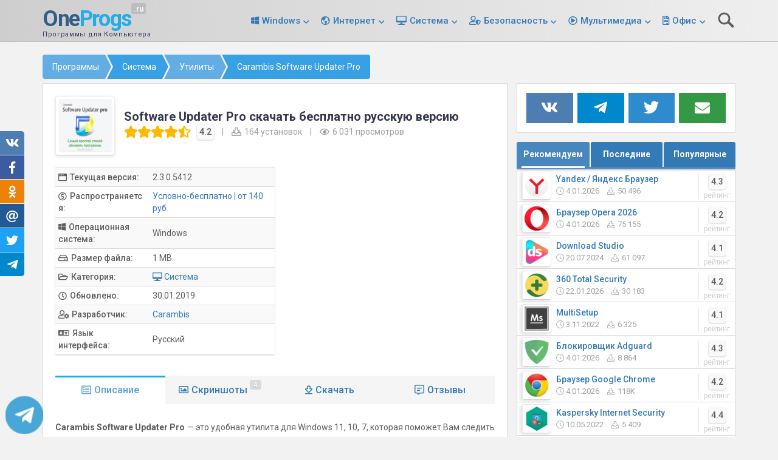

--- FILE ---
content_type: text/html; charset=UTF-8
request_url: https://oneprogs.ru/carambis-software-updater-pro.html
body_size: 17144
content:
<!doctype html>
<html class="no-js" lang="ru-RU">
<head>
<meta charset="UTF-8">
<meta name="viewport" content="width=device-width, initial-scale=1">
<meta name="theme-color" content="#e4e4e4">
<meta name="apple-mobile-web-app-status-bar-style" content="#e4e4e4">
<meta name="apple-mobile-web-app-title" content="Программы для Компьютера">
<link rel="shortcut icon" type="image/x-icon" href="/favicon.ico">
<title>Carambis Software Updater Pro скачать бесплатно на русском языке</title>
<meta name="description"  content="Утилита для Windows для проверки обновлений установленных программ. Скачать Software Updater Pro по прямой официальной ссылке без регистрации." />

<link rel="canonical" href="https://oneprogs.ru/carambis-software-updater-pro.html" />
<link rel='stylesheet' id='oneprogs-style-css'  href='https://oneprogs.ru/wp-content/themes/oneprogs/style.css' type='text/css' media='all' />
<style type="text/css"></style>		<style type="text/css">
				.navbar > .container .navbar-brand {
			color: #dadada;
		}
		</style>
		<meta property="og:title" content="Carambis Software Updater Pro скачать для Windows">
<meta property="og:description" content="Утилита для Windows для проверки обновлений установленных программ. Скачать Software Updater Pro по прямой официальной ссылке без регистрации.">
<meta property="og:url" content="https://oneprogs.ru/carambis-software-updater-pro.html">
<meta property="og:image" content="https://oneprogs.ru/wp-content/uploads/carambis-software-updater-pro-logo.png">
<meta property="og:image:alt" content="Carambis Software Updater Pro для Windows">
<meta property="og:site_name" content="OneProgs.ru | Бесплатные программы">
<meta property="og:type" content="article">
<meta property="og:locale" content="ru_RU">
<meta property="fb:app_id" content="496142053801280">
<meta name="twitter:card" content="summary">
<meta name="twitter:site" content="@OneProgs">
<meta name="twitter:title" content="Carambis Software Updater Pro скачать для Windows">
<meta name="twitter:description" content="Утилита для Windows для проверки обновлений установленных программ. Скачать Software Updater Pro по прямой официальной ссылке без регистрации.">
<meta name="twitter:image" content="https://oneprogs.ru/wp-content/uploads/carambis-software-updater-pro-logo.png">
<script data-ad-client="ca-pub-9442430962541154" async src="https://pagead2.googlesyndication.com/pagead/js/adsbygoogle.js"></script>
</head>
<body class="post-template-default single single-post postid-3974 single-format-standard group-blog">
<a class="sr-only sr-only-focusable" href="#content">Skip to main content</a>
<div id="page" class="hfeed site">
	<header id="masthead" class="site-header" role="banner">
		<nav class="navbar navbar-default navbar-fixed-top" role="navigation">
			<input type="checkbox" class="header-check" id="head-check">
			<input type="checkbox" class="header_check" id="header_check">
			<div class="container">
				<div class="row">
					<div class="site-navigation-inner col-sm-12">
						<div class="navbar-header">
							<div class="navbar-toggle mob-menu">
								<span></span>
								<span></span>
								<span></span>
							</div>
<div class="search-container">
<div class="search-block">
<form action="/search/" id="cse-search-box" class="form-search">
    <input type="text" class="search-input" placeholder="Поиск по сайту" name="q">
      <button type="submit" class="search-button"></button>
</form>
</div>
</div>
													<div id="logo">
														<h2 class="site-title"><a href="/" rel="home" data-text="OneProgs">One<span>Progs</span></a><sub>.ru</sub></h2>
														<h3 class="site-descript">Программы для Компьютера</h3>
														</div>
						</div>
						<div class="collapse navbar-collapse navbar-ex1-collapse"><ul id="menu-new_menu" class="nav navbar-nav"><li id="menu-item-7373" class=" dropdown"><a class="menu-link" href="https://oneprogs.ru/windows">Windows</a><span class="op-dropdown"></span>
<ul role="menu" class=" dropdown-menu">
	<li id="menu-item-7374"><a class="menu-link" href="https://oneprogs.ru/android">Android</a></li>
	<li id="menu-item-7375"><a class="menu-link" href="https://oneprogs.ru/ios">iOS</a></li>
	<li id="menu-item-7413"><a class="menu-link" href="https://oneprogs.ru/mac-os">Mac OS</a></li>
	<li id="menu-item-7412"><a class="menu-link" href="https://oneprogs.ru/linux">Linux</a></li>
	<li id="menu-item-7414"><a class="menu-link" href="https://oneprogs.ru/windows-phone">Windows Phone</a></li>
</ul>
</li>
<li id="menu-item-1334" class=" dropdown"><a class="menu-link" href="https://oneprogs.ru/internet">Интернет</a><span class="op-dropdown"></span>
<ul role="menu" class=" dropdown-menu">
	<li id="menu-item-7345"><a class="menu-link" href="https://oneprogs.ru/internet/browsers">Браузеры</a></li>
	<li id="menu-item-7346"><a class="menu-link" href="https://oneprogs.ru/internet/download-files">Загрузка файлов</a></li>
	<li id="menu-item-8390"><a class="menu-link" href="https://oneprogs.ru/internet/games">Игры</a></li>
	<li id="menu-item-7347"><a class="menu-link" href="https://oneprogs.ru/internet/communication">Общение</a></li>
	<li id="menu-item-7349"><a class="menu-link" href="https://oneprogs.ru/internet/social-networks">Социальные сети</a></li>
	<li id="menu-item-7348"><a class="menu-link" href="https://oneprogs.ru/internet/raznoe">Разное</a></li>
</ul>
</li>
<li id="menu-item-1339" class=" dropdown"><a class="menu-link" href="https://oneprogs.ru/system">Система</a><span class="op-dropdown"></span>
<ul role="menu" class=" dropdown-menu">
	<li id="menu-item-7350"><a class="menu-link" href="https://oneprogs.ru/system/archivers">Архиваторы</a></li>
	<li id="menu-item-7351"><a class="menu-link" href="https://oneprogs.ru/system/recovery">Восстановление</a></li>
	<li id="menu-item-8626"><a class="menu-link" href="https://oneprogs.ru/system/uninstallers">Деинсталляторы</a></li>
	<li id="menu-item-7352"><a class="menu-link" href="https://oneprogs.ru/system/drivers">Драйверы</a></li>
	<li id="menu-item-7353"><a class="menu-link" href="https://oneprogs.ru/system/information">Информация</a></li>
	<li id="menu-item-7354"><a class="menu-link" href="https://oneprogs.ru/system/navigation">Навигация</a></li>
	<li id="menu-item-7355"><a class="menu-link" href="https://oneprogs.ru/system/optimization">Оптимизация</a></li>
	<li id="menu-item-7356"><a class="menu-link" href="https://oneprogs.ru/system/backup">Резервное копирование</a></li>
	<li id="menu-item-7357"><a class="menu-link" href="https://oneprogs.ru/system/themes-and-design">Темы и оформление</a></li>
	<li id="menu-item-7358"><a class="menu-link" href="https://oneprogs.ru/system/remote-control">Удаленное управление</a></li>
	<li id="menu-item-7359"><a class="menu-link" href="https://oneprogs.ru/system/utilities">Утилиты</a></li>
	<li id="menu-item-8801"><a class="menu-link" href="https://oneprogs.ru/system/file-managers">Файловые менеджеры</a></li>
</ul>
</li>
<li id="menu-item-1333" class=" dropdown"><a class="menu-link" href="https://oneprogs.ru/security">Безопасность</a><span class="op-dropdown"></span>
<ul role="menu" class=" dropdown-menu">
	<li id="menu-item-8995"><a class="menu-link" href="https://oneprogs.ru/security/antivirus-scanners">Антивирусные сканеры</a></li>
	<li id="menu-item-7361"><a class="menu-link" href="https://oneprogs.ru/security/antiviruses">Антивирусы</a></li>
	<li id="menu-item-7362"><a class="menu-link" href="https://oneprogs.ru/security/adblock">Блокировка рекламы</a></li>
	<li id="menu-item-7363"><a class="menu-link" href="https://oneprogs.ru/security/firewall">Фаерволы</a></li>
	<li id="menu-item-9084"><a class="menu-link" href="https://oneprogs.ru/security/vpn">VPN-клиенты</a></li>
</ul>
</li>
<li id="menu-item-1336" class=" dropdown"><a class="menu-link" href="https://oneprogs.ru/multimedia">Мультимедиа</a><span class="op-dropdown"></span>
<ul role="menu" class=" dropdown-menu">
	<li id="menu-item-8421"><a class="menu-link" href="https://oneprogs.ru/multimedia/3d-design">3D дизайн</a></li>
	<li id="menu-item-7364"><a class="menu-link" href="https://oneprogs.ru/multimedia/audio-video-editors">Аудио и видео редакторы</a></li>
	<li id="menu-item-7365"><a class="menu-link" href="https://oneprogs.ru/multimedia/graphic-editor">Графические редакторы</a></li>
	<li id="menu-item-7366"><a class="menu-link" href="https://oneprogs.ru/multimedia/cd-dvd-blu-ray">Запись CD/DVD/Blu-ray</a></li>
	<li id="menu-item-7434"><a class="menu-link" href="https://oneprogs.ru/multimedia/codecs">Кодеки</a></li>
	<li id="menu-item-7367"><a class="menu-link" href="https://oneprogs.ru/multimedia/players">Проигрыватели</a></li>
	<li id="menu-item-7368"><a class="menu-link" href="https://oneprogs.ru/multimedia/viewers-images">Просмотрщики изображений</a></li>
	<li id="menu-item-8402"><a class="menu-link" href="https://oneprogs.ru/multimedia/screenshots">Скриншоты</a></li>
	<li id="menu-item-7388"><a class="menu-link" href="https://oneprogs.ru/multimedia/emulators">Эмуляторы</a></li>
</ul>
</li>
<li id="menu-item-1337" class=" dropdown"><a class="menu-link" href="https://oneprogs.ru/office">Офис</a><span class="op-dropdown"></span>
<ul role="menu" class=" dropdown-menu">
	<li id="menu-item-7370"><a class="menu-link" href="https://oneprogs.ru/office/office-and-text">Офис и текст</a></li>
	<li id="menu-item-8375"><a class="menu-link" href="https://oneprogs.ru/office/scanning">Сканирование</a></li>
	<li id="menu-item-7371"><a class="menu-link" href="https://oneprogs.ru/office/text-editors">Текстовые редакторы</a></li>
	<li id="menu-item-7389"><a class="menu-link" href="https://oneprogs.ru/office/finance">Финансы</a></li>
</ul>
</li>
</ul></div>						<label class="hidden-menu" for="header_check"><span></span><span></span><span></span></label>
						<label class="search-btn" for="head-check"><span></span></label>
					</div>
				</div>
			</div>
		</nav><!-- .site-navigation -->
	</header><!-- #masthead -->
	<div id="content" class="site-content">
		<div class="top-section">
								</div>
		<div class="container main-content-area">
						<div class="row side-pull-left">
				<div class="container breadcrumbs-block">
<div class="breadcrumbs" itemscope itemtype="https://schema.org/BreadcrumbList">
						<span itemprop="itemListElement" itemscope itemtype="https://schema.org/ListItem">
							<a href="https://oneprogs.ru" itemprop="item"><span itemprop="name">Программы</span></a>
							<meta itemprop="position" content="1" />
						</span>
						<span itemprop="itemListElement" itemscope itemtype="https://schema.org/ListItem">
							<a href="https://oneprogs.ru/system" itemprop="item"><span itemprop="name">Система</span></a>
							<meta itemprop="position" content="2" />
						</span>
						<span itemprop="itemListElement" itemscope itemtype="https://schema.org/ListItem">
							<a href="https://oneprogs.ru/system/utilities" itemprop="item"><span itemprop="name">Утилиты</span></a>
							<meta itemprop="position" content="3" />
						</span>
						<span itemprop="itemListElement" itemscope itemtype="https://schema.org/ListItem">
							<a href="https://oneprogs.ru/carambis-software-updater-pro.html" itemprop="item"><span itemprop="name">Carambis Software Updater Pro</span></a>
							<meta itemprop="position" content="4" />
						</span></div></div>
				<div class="main-content-inner col-sm-12 col-md-8">
<article>
	<div class="post-inner-content" itemscope itemtype="https://schema.org/SoftwareApplication">
<div class="prog-info">
		<div class="prog-info-title">
	<div class="prog-info-image"><img width="90" height="90" src="https://oneprogs.ru/wp-content/uploads/carambis-software-updater-pro-logo-90x90.png"  alt="Carambis Software Updater Pro logo" title="Carambis Software Updater Pro" itemprop="thumbnailUrl" /></div>
<div class="prog-info-head">
<h1>Software Updater Pro скачать бесплатно русскую версию</h1>
	 
<link itemprop="url" href="https://oneprogs.ru/carambis-software-updater-pro.html">
<meta itemprop="name" content="Carambis Software Updater Pro">
<meta itemprop="description" content="Утилита для Windows для проверки обновлений установленных программ. Скачать Software Updater Pro по прямой официальной ссылке без регистрации.">
<link itemprop="image" href="https://oneprogs.ru/wp-content/uploads/carambis-software-updater-pro-logo.png">
<link itemprop="downloadUrl" href="https://oneprogs.ru/carambis-software-updater-pro.html/#platforms">
<div class="my-star-rating active" data-id="3974" data-max-value="5" data-stars="5" itemprop="aggregateRating" itemscope="" itemtype="https://schema.org/AggregateRating"><div class="stars"><div class="star star-full" title="1"></div><div class="star star-full" title="2"></div><div class="star star-full" title="3"></div><div class="star star-full" title="4"></div><div class="star star-half" title="5"></div></div><div class="title-rate" title="Рейтинг 4.2">4.2</div><meta itemprop="bestRating" content="5"><meta itemprop="worstRating" content="1"><meta itemprop="ratingValue" content="4.15"><meta itemprop="ratingCount" content="99"></div><meta itemprop="interactionCount" content="UserDownloads:164">
<span class="prog-delimiter"> | </span><div class="prog-info-download">164 установок</div>
<span class="prog-delimiter"> | </span><div class="prog-info-views">6 031 просмотров</div>
</div>
</div>
<div class="col-md-6 col-sm-6 prog-info-block">
<div id="banner_1">
<!-- вверху -->
<ins class="adsbygoogle"
     style="display:inline-block;width:336px;height:280px"
     data-ad-client="ca-pub-9442430962541154"
     data-ad-slot="8095785025"
	 data-alternate-ad-url="https://oneprogs.ru/alternate.html"></ins>
<script>(adsbygoogle = window.adsbygoogle || []).push({});</script>
</div>
</div>
<div class="col-md-6 col-sm-6 prog-info-table">
<table class="prog-table"><tbody><tr>
<td>Текущая версия:</td>
<td itemprop="softwareVersion">2.3.0.5412</td></tr>
<tr><td class="prog-distrib">Распространяется:</td>
<td itemprop="offers" itemscope itemtype="https://schema.org/Offer"><span class="faq-shareware">Условно-бесплатно | от 140 руб.<!--noindex--><span class="faq-text">
<span class="faq-header">Условно-бесплатное (Shareware) ПО</span>
<span class="faq-definition"><p>Это программы, которые можно скачать и использовать, однако они имеют ограничения - это может быть как пробный период, а может быть ограниченное количество запусков или ограниченный функционал самой программы (некоторые функции могут быть недоступны, пока Вы не купите лицензию на пользование данной программой).</p><p>Обычно срок бесплатного пользования такой программой составляет - 30 дней.</p></span>
</span><!--/noindex--></span>
<meta itemprop="price" content="140">
<meta itemprop="priceCurrency" content="RUB">
</td></tr>
<tr><td class="prog-os">Операционная система:</td>
<td itemprop="operatingSystem">Windows</td></tr>
<tr><td class="prog-size">Размер файла:</td>
<td itemprop="fileSize">1 MB</td></tr>
<tr class="prog-cat"><td>Категория:</td>
<td>
<meta itemprop="applicationCategory" content="UtilitiesApplication">
<meta itemprop="applicationSubCategory" content="Утилиты">
<a class="cat-system" href="https://oneprogs.ru/system">Система</a></td></tr>
<tr><td class="prog-date">Обновлено:</td>
<td itemprop="datePublished" content="2019-01-30">30.01.2019</td></tr>
<tr><td class="prog-develop">Разработчик:</td>
<td itemprop="publisher" itemscope itemtype="https://schema.org/Organization"><a itemprop="url" href="https://oneprogs.ru/carambis"><span itemprop="name">Carambis</span></a></td></tr>
<tr><td>Язык интерфейса:</td>
<td>
<meta itemprop="inLanguage" content="ru">
Русский
</td></tr>
</tbody></table>
</div><div class="prog-tab-container">
<a class="prog-description active">Описание</a>
<a class="prog-screenshots" href="https://oneprogs.ru/carambis-software-updater-pro.html/screenshots">Скриншоты <sup>4</sup></a>
<a class="prog-download" href="#download">Скачать</a>
<a class="prog-reviews" href="https://oneprogs.ru/carambis-software-updater-pro.html/reviews">Отзывы </a>
<div id="prog-tab-line"></div>
</div>
</div>

		<div class="article-content">
					<p><strong>Carambis Software Updater Pro</strong> &#8212; это удобная утилита для Windows 11, 10, 7, которая поможет Вам следить за выходом установленных на компьютере новых версий программ, а так же позволит быстро скачивать и устанавливать их. Благодаря русской версии Carambis Software Updater Pro, Вы сможете выполнять регулярную проверку установленных и портативных программ на компьютере, по заданному расписанию.</p>
<p>Новая версия Carambis Software Updater Pro поможет сэкономить Вам уйму времени и обеспечить компьютер самыми последними версиями программ. Требуется всего одно нажатие кнопки, и программа начнет сканирование Вашего компьютера на наличие установленных программ и получение информации об обновлений для них. Большой плюс данной программы в том, что Вы так же в один клик сможете установить все найденные обновления. В Carambis Software Updater Pro есть опция просмотра списка популярных и рекомендуемых программ, которые пользователи часто устанавливают на свой компьютер.</p>
<p>У нас на OneProgs.ru Вы всегда сможете <strong>скачать Carambis Software Updater Pro</strong> на русском языке по прямой официальной ссылке без регистрации.</p>
		</div>
  <div class="article-screenshots">
<p>4</p>
<h2><div class="title-screenshots jsl" rel="https://oneprogs.ru/carambis-software-updater-pro.html/screenshots" data-title="показать все">Скриншоты</div></h2>
<ul>
<li><div class="block-screenshots" style="background-image:url(https://oneprogs.ru/wp-content/uploads/carambis-software-updater-pro-screenshot-1-300x256.jpg)"><div class="overlay"><span data-title="Carambis Software Updater Pro" data-alt="Настройки программы"></span></div><a href="https://oneprogs.ru/wp-content/uploads/carambis-software-updater-pro-screenshot-1.jpg" class="img-scr" itemprop="screenshot" data-fancybox="gallery" data-caption="Carambis Software Updater Pro | Настройки программы"></a></div></li><li><div class="block-screenshots" style="background-image:url(https://oneprogs.ru/wp-content/uploads/carambis-software-updater-pro-screenshot-2-300x255.jpg)"><div class="overlay"><span data-title="Carambis Software Updater Pro" data-alt="Сканирование"></span></div><a href="https://oneprogs.ru/wp-content/uploads/carambis-software-updater-pro-screenshot-2.jpg" class="img-scr" itemprop="screenshot" data-fancybox="gallery" data-caption="Carambis Software Updater Pro | Сканирование"></a></div></li><li><div class="block-screenshots" style="background-image:url(https://oneprogs.ru/wp-content/uploads/carambis-software-updater-pro-screenshot-3-300x256.jpg)"><div class="overlay"><span data-title="Carambis Software Updater Pro" data-alt="Список обновлений"></span></div><a href="https://oneprogs.ru/wp-content/uploads/carambis-software-updater-pro-screenshot-3.jpg" class="img-scr" itemprop="screenshot" data-fancybox="gallery" data-caption="Carambis Software Updater Pro | Список обновлений"></a></div></li></ul>
  </div>
  	<section class="related-content"><input type="radio" name="related-content" id="related-1" checked>
	<input type="radio" name="related-content" id="related-2">
<div class="related-arrow">
	<label for="related-1" id="dotForRadio-1"></label>
	<label for="related-2" id="dotForRadio-2"></label>
</div><h3 class="h3_post">Альтернативные программы</h3><ul><li><a href="https://oneprogs.ru/adblock-plus-download-free.html" title="Adblock Plus"><img width="90" height="90" src="https://oneprogs.ru/wp-content/uploads/adblock-plus-logo-90x90.png"  alt="Adblock Plus logo" />Adblock Plus<div class="post-os">
<span class="windows-icon"></span> | <span class="android-icon"></span> | <span class="ios-icon"></span>
</div>
</a></li>
<li><a href="https://oneprogs.ru/adguard.html" title="Adguard"><img width="90" height="90" src="https://oneprogs.ru/wp-content/uploads/adguard-logo-90x90.png"  alt="Adguard logo" />Adguard<div class="post-os">
<span class="windows-icon"></span> | <span class="android-icon"></span> | <span class="ios-icon"></span> | <span class="mac-os-icon"></span>
</div>
</a></li>
<li><a href="https://oneprogs.ru/unlocker.html" title="Unlocker"><img width="90" height="90" src="https://oneprogs.ru/wp-content/uploads/unlocker-logo-90x90.png"  alt="Unlocker logo" />Unlocker<div class="post-os">
<span class="windows-icon"></span>
</div>
</a></li>
<li><a href="https://oneprogs.ru/chemax.html" title="CheMax Rus"><img width="90" height="90" src="https://oneprogs.ru/wp-content/uploads/chemax-logo-90x90.png"  alt="CheMax Rus logo" />CheMax Rus<div class="post-os">
<span class="windows-icon"></span> | <span class="android-icon"></span> | <span class="ios-icon"></span>
</div>
</a></li>
<li><a href="https://oneprogs.ru/java.html" title="Java"><img width="90" height="90" src="https://oneprogs.ru/wp-content/uploads/java-logo-90x90.png"  alt="Java logo" />Java<div class="post-os">
<span class="windows-icon"></span> | <span class="mac-os-icon"></span><b> | </b><span class="linux-icon"></span>
</div>
</a></li>
<li><a href="https://oneprogs.ru/rufus.html" title="Rufus"><img width="90" height="90" src="https://oneprogs.ru/wp-content/uploads/rufus-logo-90x90.png"  alt="Rufus logo" />Rufus<div class="post-os">
<span class="windows-icon"></span>
</div>
</a></li>
<li><a href="https://oneprogs.ru/samsung-smart-switch.html" title="Samsung Smart Switch"><img width="90" height="90" src="https://oneprogs.ru/wp-content/uploads/samsung-smart-switch-logo-90x90.png"  alt="Samsung Smart Switch logo" />Samsung Smart Switch<div class="post-os">
<span class="windows-icon"></span> | <span class="android-icon"></span> | <span class="mac-os-icon"></span>
</div>
</a></li>
<li><a href="https://oneprogs.ru/acronis-true-image-download-free.html" title="Acronis True Image Home"><img width="90" height="90" src="https://oneprogs.ru/wp-content/uploads/acronis-true-image-logo-90x90.png"  alt="Acronis True Image Home logo" />Acronis True Image Home<div class="post-os">
<span class="windows-icon"></span> | <span class="android-icon"></span> | <span class="ios-icon"></span> | <span class="mac-os-icon"></span>
</div>
</a></li>
</ul><div class="prog-alternative">
<a href="https://oneprogs.ru/carambis-software-updater-pro.html/alternatives">Больше программ</a>
</div>
</section><div id="download"></div>
<h2 class="download-tab-title">Скачать бесплатно Carambis Software Updater Pro 2026 для Windows</h2>
<div class="platforms" id="platforms">
<a href="https://oneprogs.ru/carambis-software-updater-pro.html/download" data-os="windows"></a>	<a class="download-close" href="#close" data-close="Закрыть"></a>
</div>
<a class="download-block" href="#platforms" data-download="Скачать бесплатно" data-choose="Нажмите для выбора"></a>
	</div>

</article>

</div><!-- Конец .main-content-inner -->
<div id="secondary" class="widget-area col-sm-12 col-md-4" role="complementary">
<div class="social-sidebar">
<div class="jsl vk_icon" rel="https://vk.com/oneprogru" data-target="_blank" data-tooltip="Наша группа ВКонтакте"><span></span></div>
<div class="jsl telegram_icon" rel="https://t.me/OneProgsRu" data-target="_blank" data-tooltip="Подписаться на канал в Telegram"><span></span></div>
<div class="jsl twitter_icon" rel="https://twitter.com/OneProgs" data-target="_blank" data-tooltip="Читать нас в Твиттере"><span></span></div>
<div class="jsl mail_icon" rel="https://feedburner.google.com/fb/a/mailverify?uri=oneprogru&amp;loc=ru_RU" data-target="_blank" data-tooltip="Подписаться на новости сайта"><span></span></div>
</div>
<div class="side-progs">
  <input type="radio" id="prog1" name="t" checked>
  <label for="prog1"><h3>Рекомендуем</h3></label>
  
  <input type="radio" id="prog2" name="t">
  <label for="prog2"><h3>Последние</h3></label>

  <input type="radio" id="prog3" name="t">
  <label for="prog3"><h3>Популярные</h3></label>
  <div id="slider-line"></div>
  <div class="side-list">
  <ul class="side-content1">
				<li>
									<div class="side-progs-list">
	<div class="side-progs-img">
		<img width="40" height="40" src="https://oneprogs.ru/wp-content/uploads/yandex-browser-logo-40x40.png"  alt="Яндекс Браузер" />	</div>
<a href="https://oneprogs.ru/yandex-browser-download-free.html" class="side-link" title="Яндекс Браузер скачать бесплатно">
<strong>Yandex / Яндекс Браузер</strong>
</a>
<p>4.01.2026</p>
<p class="download-count">50 496</p>
<div rel="https://oneprogs.ru/yandex-browser-download-free.html" class="side-rating jsl"><div class="my-star-rating 1" data-id="2455" data-max-value="5" data-stars="5"><div class="stars"><div class="star star-full" title="1"></div><div class="star star-full" title="2"></div><div class="star star-full" title="3"></div><div class="star star-full" title="4"></div><div class="star star-half" title="5"></div></div><div class="title-rate" title="Рейтинг 4.3">4.3</div></div><span class="side-rating-text">рейтинг</span></div>
	</div>			</li>
				<li>
									<div class="side-progs-list">
	<div class="side-progs-img">
		<img width="40" height="40" src="https://oneprogs.ru/wp-content/uploads/opera-logo-40x40.png"  alt="Браузер Опера" />	</div>
<a href="https://oneprogs.ru/opera.html" class="side-link" title="Браузер Опера скачать бесплатно">
<strong>Браузер Opera 2026</strong>
</a>
<p>4.01.2026</p>
<p class="download-count">75 155</p>
<div rel="https://oneprogs.ru/opera.html" class="side-rating jsl"><div class="my-star-rating 1" data-id="865" data-max-value="5" data-stars="5"><div class="stars"><div class="star star-full" title="1"></div><div class="star star-full" title="2"></div><div class="star star-full" title="3"></div><div class="star star-full" title="4"></div><div class="star star-half" title="5"></div></div><div class="title-rate" title="Рейтинг 4.2">4.2</div></div><span class="side-rating-text">рейтинг</span></div>
	</div>			</li>
				<li>
									<div class="side-progs-list">
	<div class="side-progs-img">
		<img width="40" height="40" src="https://oneprogs.ru/wp-content/uploads/download-studio-logo-40x40.png"  alt="Download Studio" />	</div>
<a href="https://oneprogs.ru/download-studio.html" class="side-link" title="Download Studio скачать бесплатно">
<strong>Download Studio</strong>
</a>
<p>20.07.2024</p>
<p class="download-count">61 097</p>
<div rel="https://oneprogs.ru/download-studio.html" class="side-rating jsl"><div class="my-star-rating 1" data-id="9979" data-max-value="5" data-stars="5"><div class="stars"><div class="star star-full" title="1"></div><div class="star star-full" title="2"></div><div class="star star-full" title="3"></div><div class="star star-full" title="4"></div><div class="star star-half" title="5"></div></div><div class="title-rate" title="Рейтинг 4.1">4.1</div></div><span class="side-rating-text">рейтинг</span></div>
	</div>			</li>
				<li>
									<div class="side-progs-list">
	<div class="side-progs-img">
		<img width="40" height="40" src="https://oneprogs.ru/wp-content/uploads/360-total-security-logo-40x40.png"  alt="360 Total Security" />	</div>
<a href="https://oneprogs.ru/360-total-security.html" class="side-link" title="360 Total Security скачать бесплатно">
<strong>360 Total Security</strong>
</a>
<p>22.01.2026</p>
<p class="download-count">30 183</p>
<div rel="https://oneprogs.ru/360-total-security.html" class="side-rating jsl"><div class="my-star-rating 1" data-id="6289" data-max-value="5" data-stars="5"><div class="stars"><div class="star star-full" title="1"></div><div class="star star-full" title="2"></div><div class="star star-full" title="3"></div><div class="star star-full" title="4"></div><div class="star star-half" title="5"></div></div><div class="title-rate" title="Рейтинг 4.2">4.2</div></div><span class="side-rating-text">рейтинг</span></div>
	</div>			</li>
				<li>
									<div class="side-progs-list">
	<div class="side-progs-img">
		<img width="40" height="40" src="https://oneprogs.ru/wp-content/uploads/multisetup-logo-40x40.png"  alt="MultiSetup" />	</div>
<a href="https://oneprogs.ru/multisetup.html" class="side-link" title="MultiSetup скачать бесплатно">
<strong>MultiSetup</strong>
</a>
<p>3.11.2022</p>
<p class="download-count">6 325</p>
<div rel="https://oneprogs.ru/multisetup.html" class="side-rating jsl"><div class="my-star-rating 1" data-id="10063" data-max-value="5" data-stars="5"><div class="stars"><div class="star star-full" title="1"></div><div class="star star-full" title="2"></div><div class="star star-full" title="3"></div><div class="star star-full" title="4"></div><div class="star star-half" title="5"></div></div><div class="title-rate" title="Рейтинг 4.1">4.1</div></div><span class="side-rating-text">рейтинг</span></div>
	</div>			</li>
				<li>
									<div class="side-progs-list">
	<div class="side-progs-img">
		<img width="40" height="40" src="https://oneprogs.ru/wp-content/uploads/adguard-logo-40x40.png"  alt="Adguard" />	</div>
<a href="https://oneprogs.ru/adguard.html" class="side-link" title="Adguard скачать бесплатно">
<strong>Блокировщик Adguard</strong>
</a>
<p>4.01.2026</p>
<p class="download-count">8 864</p>
<div rel="https://oneprogs.ru/adguard.html" class="side-rating jsl"><div class="my-star-rating 1" data-id="3849" data-max-value="5" data-stars="5"><div class="stars"><div class="star star-full" title="1"></div><div class="star star-full" title="2"></div><div class="star star-full" title="3"></div><div class="star star-full" title="4"></div><div class="star star-half" title="5"></div></div><div class="title-rate" title="Рейтинг 4.3">4.3</div></div><span class="side-rating-text">рейтинг</span></div>
	</div>			</li>
				<li>
									<div class="side-progs-list">
	<div class="side-progs-img">
		<img width="40" height="40" src="https://oneprogs.ru/wp-content/uploads/google-chrome-logo-40x40.png"  alt="Google Chrome" />	</div>
<a href="https://oneprogs.ru/google-chrome.html" class="side-link" title="Google Chrome скачать бесплатно">
<strong>Браузер Google Chrome</strong>
</a>
<p>4.01.2026</p>
<p class="download-count">118K</p>
<div rel="https://oneprogs.ru/google-chrome.html" class="side-rating jsl"><div class="my-star-rating 1" data-id="2183" data-max-value="5" data-stars="5"><div class="stars"><div class="star star-full" title="1"></div><div class="star star-full" title="2"></div><div class="star star-full" title="3"></div><div class="star star-full" title="4"></div><div class="star star-half" title="5"></div></div><div class="title-rate" title="Рейтинг 4.2">4.2</div></div><span class="side-rating-text">рейтинг</span></div>
	</div>			</li>
				<li>
									<div class="side-progs-list">
	<div class="side-progs-img">
		<img width="40" height="40" src="https://oneprogs.ru/wp-content/uploads/kaspersky-internet-security-logo-40x40.png"  alt="Kaspersky Internet Security" />	</div>
<a href="https://oneprogs.ru/kaspersky-internet-security-new.html" class="side-link" title="Kaspersky Internet Security скачать бесплатно">
<strong>Kaspersky Internet Security</strong>
</a>
<p>10.05.2022</p>
<p class="download-count">5 409</p>
<div rel="https://oneprogs.ru/kaspersky-internet-security-new.html" class="side-rating jsl"><div class="my-star-rating 1" data-id="991" data-max-value="5" data-stars="5"><div class="stars"><div class="star star-full" title="1"></div><div class="star star-full" title="2"></div><div class="star star-full" title="3"></div><div class="star star-full" title="4"></div><div class="star star-half" title="5"></div></div><div class="title-rate" title="Рейтинг 4.4">4.4</div></div><span class="side-rating-text">рейтинг</span></div>
	</div>			</li>
				<li>
									<div class="side-progs-list">
	<div class="side-progs-img">
		<img width="40" height="40" src="https://oneprogs.ru/wp-content/uploads/driverpack-solution-logo-40x40.png"  alt="DriverPack Solution" />	</div>
<a href="https://oneprogs.ru/driverpack-solution.html" class="side-link" title="DriverPack Solution скачать бесплатно">
<strong>Драйвера DriverPack Solution</strong>
</a>
<p>12.04.2022</p>
<p class="download-count">361K</p>
<div rel="https://oneprogs.ru/driverpack-solution.html" class="side-rating jsl"><div class="my-star-rating 1" data-id="5950" data-max-value="5" data-stars="5"><div class="stars"><div class="star star-full" title="1"></div><div class="star star-full" title="2"></div><div class="star star-full" title="3"></div><div class="star star-full" title="4"></div><div class="star star-half" title="5"></div></div><div class="title-rate" title="Рейтинг 4.2">4.2</div></div><span class="side-rating-text">рейтинг</span></div>
	</div>			</li>
				<li>
									<div class="side-progs-list">
	<div class="side-progs-img">
		<img width="40" height="40" src="https://oneprogs.ru/wp-content/uploads/canva-logo-40x40.png"  alt="Canva" />	</div>
<a href="https://oneprogs.ru/canva.html" class="side-link" title="Canva скачать бесплатно">
<strong>Canva онлайн фоторедактор</strong>
</a>
<p>24.01.2026</p>
<p class="download-count">28 571</p>
<div rel="https://oneprogs.ru/canva.html" class="side-rating jsl"><div class="my-star-rating 1" data-id="9921" data-max-value="5" data-stars="5"><div class="stars"><div class="star star-full" title="1"></div><div class="star star-full" title="2"></div><div class="star star-full" title="3"></div><div class="star star-full" title="4"></div><div class="star star-half" title="5"></div></div><div class="title-rate" title="Рейтинг 4.1">4.1</div></div><span class="side-rating-text">рейтинг</span></div>
	</div>			</li>
				<li>
									<div class="side-progs-list">
	<div class="side-progs-img">
		<img width="40" height="40" src="https://oneprogs.ru/wp-content/uploads/kmplayer-logo-40x40.png"  alt="KMPlayer" />	</div>
<a href="https://oneprogs.ru/kmplayer.html" class="side-link" title="KMPlayer скачать бесплатно">
<strong>Проигрыватель KMPlayer</strong>
</a>
<p>15.01.2026</p>
<p class="download-count">73 324</p>
<div rel="https://oneprogs.ru/kmplayer.html" class="side-rating jsl"><div class="my-star-rating 1" data-id="1085" data-max-value="5" data-stars="5"><div class="stars"><div class="star star-full" title="1"></div><div class="star star-full" title="2"></div><div class="star star-full" title="3"></div><div class="star star-full" title="4"></div><div class="star star-half" title="5"></div></div><div class="title-rate" title="Рейтинг 4.1">4.1</div></div><span class="side-rating-text">рейтинг</span></div>
	</div>			</li>
				<li>
									<div class="side-progs-list">
	<div class="side-progs-img">
		<img width="40" height="40" src="https://oneprogs.ru/wp-content/uploads/utorrent-logo-40x40.png"  alt="uTorrent" />	</div>
<a href="https://oneprogs.ru/%c2%b5torrent.html" class="side-link" title="uTorrent скачать бесплатно">
<strong>Торрент клиент uTorrent</strong>
</a>
<p>28.11.2025</p>
<p class="download-count">96 317</p>
<div rel="https://oneprogs.ru/%c2%b5torrent.html" class="side-rating jsl"><div class="my-star-rating 1" data-id="1110" data-max-value="5" data-stars="5"><div class="stars"><div class="star star-full" title="1"></div><div class="star star-full" title="2"></div><div class="star star-full" title="3"></div><div class="star star-full" title="4"></div><div class="star star-half" title="5"></div></div><div class="title-rate" title="Рейтинг 4.2">4.2</div></div><span class="side-rating-text">рейтинг</span></div>
	</div>			</li>
				<li>
									<div class="side-progs-list">
	<div class="side-progs-img">
		<img width="40" height="40" src="https://oneprogs.ru/wp-content/uploads/advanced-systemcare-logo-40x40.png"  alt="Advanced SystemCare Free" />	</div>
<a href="https://oneprogs.ru/advanced-systemcare-free.html" class="side-link" title="Advanced SystemCare Free скачать бесплатно">
<strong>Advanced SystemCare Free</strong>
</a>
<p>9.12.2025</p>
<p class="download-count">15 584</p>
<div rel="https://oneprogs.ru/advanced-systemcare-free.html" class="side-rating jsl"><div class="my-star-rating 1" data-id="7133" data-max-value="5" data-stars="5"><div class="stars"><div class="star star-full" title="1"></div><div class="star star-full" title="2"></div><div class="star star-full" title="3"></div><div class="star star-full" title="4"></div><div class="star star-half" title="5"></div></div><div class="title-rate" title="Рейтинг 4.2">4.2</div></div><span class="side-rating-text">рейтинг</span></div>
	</div>			</li>
				<li>
									<div class="side-progs-list">
	<div class="side-progs-img">
		<img width="40" height="40" src="https://oneprogs.ru/wp-content/uploads/aimp-logo-40x40.png"  alt="AIMP" />	</div>
<a href="https://oneprogs.ru/aimp.html" class="side-link" title="AIMP скачать бесплатно">
<strong>Проигрыватель AIMP</strong>
</a>
<p>24.12.2025</p>
<p class="download-count">46 301</p>
<div rel="https://oneprogs.ru/aimp.html" class="side-rating jsl"><div class="my-star-rating 1" data-id="1155" data-max-value="5" data-stars="5"><div class="stars"><div class="star star-full" title="1"></div><div class="star star-full" title="2"></div><div class="star star-full" title="3"></div><div class="star star-full" title="4"></div><div class="star star-half" title="5"></div></div><div class="title-rate" title="Рейтинг 4.1">4.1</div></div><span class="side-rating-text">рейтинг</span></div>
	</div>			</li>
				<li>
<a href="/best-programs">Лучшие программы</a>
			</li>
	  </ul>
    <ul class="side-content2">
				<li>
									<div class="side-progs-last jsl" rel="https://oneprogs.ru/discord.html" title="Discord скачать бесплатно">
	<div class="side-progs-img">
		<img width="40" height="40" src="https://oneprogs.ru/wp-content/uploads/discord-logo-40x40.png"  alt="Discord" />	</div>
	<div class="side-title">
<strong>Discord</strong>
<span>1.0.9221</span>
</a>
<p>24.01.2026<span>5 145</span>
</p>
	</div>
<div class="side-rating"><div class="my-star-rating 1" data-id="9008" data-max-value="5" data-stars="5"><div class="stars"><div class="star star-full" title="1"></div><div class="star star-full" title="2"></div><div class="star star-full" title="3"></div><div class="star star-full" title="4"></div><div class="star star-half" title="5"></div></div><div class="title-rate" title="Рейтинг 4.3">4.3</div></div><span class="side-rating-text">рейтинг</span></div>
	</div>
			</li>
				<li>
									<div class="side-progs-last jsl" rel="https://oneprogs.ru/bluestacks.html" title="BlueStacks скачать бесплатно">
	<div class="side-progs-img">
		<img width="40" height="40" src="https://oneprogs.ru/wp-content/uploads/bluestacks-logo-40x40.png"  alt="BlueStacks" />	</div>
	<div class="side-title">
<strong>BlueStacks</strong>
<span>5.22.163.1004</span>
</a>
<p>24.01.2026<span>17 696</span>
</p>
	</div>
<div class="side-rating"><div class="my-star-rating 1" data-id="7135" data-max-value="5" data-stars="5"><div class="stars"><div class="star star-full" title="1"></div><div class="star star-full" title="2"></div><div class="star star-full" title="3"></div><div class="star star-full" title="4"></div><div class="star star-half" title="5"></div></div><div class="title-rate" title="Рейтинг 4.2">4.2</div></div><span class="side-rating-text">рейтинг</span></div>
	</div>
			</li>
				<li>
									<div class="side-progs-last jsl" rel="https://oneprogs.ru/canva.html" title="Canva скачать бесплатно">
	<div class="side-progs-img">
		<img width="40" height="40" src="https://oneprogs.ru/wp-content/uploads/canva-logo-40x40.png"  alt="Canva" />	</div>
	<div class="side-title">
<strong>Canva</strong>
<span>1.120.0</span>
</a>
<p>24.01.2026<span>28 571</span>
</p>
	</div>
<div class="side-rating"><div class="my-star-rating 1" data-id="9921" data-max-value="5" data-stars="5"><div class="stars"><div class="star star-full" title="1"></div><div class="star star-full" title="2"></div><div class="star star-full" title="3"></div><div class="star star-full" title="4"></div><div class="star star-half" title="5"></div></div><div class="title-rate" title="Рейтинг 4.1">4.1</div></div><span class="side-rating-text">рейтинг</span></div>
	</div>
			</li>
				<li>
									<div class="side-progs-last jsl" rel="https://oneprogs.ru/foobar2000-download-free.html" title="Foobar2000 скачать бесплатно">
	<div class="side-progs-img">
		<img width="40" height="40" src="https://oneprogs.ru/wp-content/uploads/foobar2000-logo-40x40.png"  alt="Foobar2000" />	</div>
	<div class="side-title">
<strong>Foobar2000</strong>
<span>2.25.6</span>
</a>
<p>23.01.2026<span>3 890</span>
</p>
	</div>
<div class="side-rating"><div class="my-star-rating 1" data-id="1742" data-max-value="5" data-stars="5"><div class="stars"><div class="star star-full" title="1"></div><div class="star star-full" title="2"></div><div class="star star-full" title="3"></div><div class="star star-half" title="4"></div><div class="star star-empty" title="5"></div></div><div class="title-rate" title="Рейтинг 3.9">3.9</div></div><span class="side-rating-text">рейтинг</span></div>
	</div>
			</li>
				<li>
									<div class="side-progs-last jsl" rel="https://oneprogs.ru/daemon-tools.html" title="DAEMON Tools Lite скачать бесплатно">
	<div class="side-progs-img">
		<img width="40" height="40" src="https://oneprogs.ru/wp-content/uploads/daemon-tools-logo-40x40.png"  alt="DAEMON Tools Lite" />	</div>
	<div class="side-title">
<strong>DAEMON Tools Lite</strong>
<span>12.4.0.2388</span>
</a>
<p>23.01.2026<span>12 009</span>
</p>
	</div>
<div class="side-rating"><div class="my-star-rating 1" data-id="1849" data-max-value="5" data-stars="5"><div class="stars"><div class="star star-full" title="1"></div><div class="star star-full" title="2"></div><div class="star star-full" title="3"></div><div class="star star-full" title="4"></div><div class="star star-half" title="5"></div></div><div class="title-rate" title="Рейтинг 4.2">4.2</div></div><span class="side-rating-text">рейтинг</span></div>
	</div>
			</li>
				<li>
									<div class="side-progs-last jsl" rel="https://oneprogs.ru/navitel-navigator-download-free.html" title="Навител Навигатор скачать бесплатно">
	<div class="side-progs-img">
		<img width="40" height="40" src="https://oneprogs.ru/wp-content/uploads/navitel-navigator-logo-40x40.png"  alt="Навител Навигатор" />	</div>
	<div class="side-title">
<strong>Навител Навигатор</strong>
<span>12.6.1433</span>
</a>
<p>22.01.2026<span>11 506</span>
</p>
	</div>
<div class="side-rating"><div class="my-star-rating 1" data-id="2536" data-max-value="5" data-stars="5"><div class="stars"><div class="star star-full" title="1"></div><div class="star star-full" title="2"></div><div class="star star-full" title="3"></div><div class="star star-full" title="4"></div><div class="star star-half" title="5"></div></div><div class="title-rate" title="Рейтинг 4">4</div></div><span class="side-rating-text">рейтинг</span></div>
	</div>
			</li>
				<li>
									<div class="side-progs-last jsl" rel="https://oneprogs.ru/whatsapp.html" title="WhatsApp скачать бесплатно">
	<div class="side-progs-img">
		<img width="40" height="40" src="https://oneprogs.ru/wp-content/uploads/whatsapp-logo-40x40.png"  alt="WhatsApp" />	</div>
	<div class="side-title">
<strong>WhatsApp</strong>
<span>26.3.18</span>
</a>
<p>22.01.2026<span>41 305</span>
</p>
	</div>
<div class="side-rating"><div class="my-star-rating 1" data-id="7034" data-max-value="5" data-stars="5"><div class="stars"><div class="star star-full" title="1"></div><div class="star star-full" title="2"></div><div class="star star-full" title="3"></div><div class="star star-full" title="4"></div><div class="star star-half" title="5"></div></div><div class="title-rate" title="Рейтинг 4.1">4.1</div></div><span class="side-rating-text">рейтинг</span></div>
	</div>
			</li>
				<li>
									<div class="side-progs-last jsl" rel="https://oneprogs.ru/360-total-security.html" title="360 Total Security скачать бесплатно">
	<div class="side-progs-img">
		<img width="40" height="40" src="https://oneprogs.ru/wp-content/uploads/360-total-security-logo-40x40.png"  alt="360 Total Security" />	</div>
	<div class="side-title">
<strong>360 Total Security</strong>
<span>11.0.0.1298</span>
</a>
<p>22.01.2026<span>30 183</span>
</p>
	</div>
<div class="side-rating"><div class="my-star-rating 1" data-id="6289" data-max-value="5" data-stars="5"><div class="stars"><div class="star star-full" title="1"></div><div class="star star-full" title="2"></div><div class="star star-full" title="3"></div><div class="star star-full" title="4"></div><div class="star star-half" title="5"></div></div><div class="title-rate" title="Рейтинг 4.2">4.2</div></div><span class="side-rating-text">рейтинг</span></div>
	</div>
			</li>
				<li>
									<div class="side-progs-last jsl" rel="https://oneprogs.ru/dropbox.html" title="Dropbox скачать бесплатно">
	<div class="side-progs-img">
		<img width="40" height="40" src="https://oneprogs.ru/wp-content/uploads/dropbox-logo-40x40.png"  alt="Dropbox" />	</div>
	<div class="side-title">
<strong>Dropbox</strong>
<span>240.4.8493</span>
</a>
<p>22.01.2026<span>1 446</span>
</p>
	</div>
<div class="side-rating"><div class="my-star-rating 1" data-id="9109" data-max-value="5" data-stars="5"><div class="stars"><div class="star star-full" title="1"></div><div class="star star-full" title="2"></div><div class="star star-full" title="3"></div><div class="star star-full" title="4"></div><div class="star star-half" title="5"></div></div><div class="title-rate" title="Рейтинг 4.4">4.4</div></div><span class="side-rating-text">рейтинг</span></div>
	</div>
			</li>
				<li>
									<div class="side-progs-last jsl" rel="https://oneprogs.ru/burnaware-download-free.html" title="BurnAware Free скачать бесплатно">
	<div class="side-progs-img">
		<img width="40" height="40" src="https://oneprogs.ru/wp-content/uploads/burnaware-logo-40x40.png"  alt="BurnAware Free" />	</div>
	<div class="side-title">
<strong>BurnAware Free</strong>
<span>19.0</span>
</a>
<p>20.01.2026<span>1 322</span>
</p>
	</div>
<div class="side-rating"><div class="my-star-rating 1" data-id="1688" data-max-value="5" data-stars="5"><div class="stars"><div class="star star-full" title="1"></div><div class="star star-full" title="2"></div><div class="star star-full" title="3"></div><div class="star star-half" title="4"></div><div class="star star-empty" title="5"></div></div><div class="title-rate" title="Рейтинг 4">4</div></div><span class="side-rating-text">рейтинг</span></div>
	</div>
			</li>
				<li>
									<div class="side-progs-last jsl" rel="https://oneprogs.ru/bitcomet.html" title="BitComet скачать бесплатно">
	<div class="side-progs-img">
		<img width="40" height="40" src="https://oneprogs.ru/wp-content/uploads/bitcomet-logo-40x40.png"  alt="BitComet" />	</div>
	<div class="side-title">
<strong>BitComet</strong>
<span>2.20</span>
</a>
<p>20.01.2026<span>1 959</span>
</p>
	</div>
<div class="side-rating"><div class="my-star-rating 1" data-id="9375" data-max-value="5" data-stars="5"><div class="stars"><div class="star star-full" title="1"></div><div class="star star-full" title="2"></div><div class="star star-full" title="3"></div><div class="star star-full" title="4"></div><div class="star star-half" title="5"></div></div><div class="title-rate" title="Рейтинг 4.5">4.5</div></div><span class="side-rating-text">рейтинг</span></div>
	</div>
			</li>
				<li>
									<div class="side-progs-last jsl" rel="https://oneprogs.ru/adblock-plus-download-free.html" title="Adblock Plus скачать бесплатно">
	<div class="side-progs-img">
		<img width="40" height="40" src="https://oneprogs.ru/wp-content/uploads/adblock-plus-logo-40x40.png"  alt="Adblock Plus" />	</div>
	<div class="side-title">
<strong>Adblock Plus</strong>
<span>4.32.4</span>
</a>
<p>20.01.2026<span>29 041</span>
</p>
	</div>
<div class="side-rating"><div class="my-star-rating 1" data-id="3483" data-max-value="5" data-stars="5"><div class="stars"><div class="star star-full" title="1"></div><div class="star star-full" title="2"></div><div class="star star-full" title="3"></div><div class="star star-full" title="4"></div><div class="star star-half" title="5"></div></div><div class="title-rate" title="Рейтинг 4.3">4.3</div></div><span class="side-rating-text">рейтинг</span></div>
	</div>
			</li>
				<li>
									<div class="side-progs-last jsl" rel="https://oneprogs.ru/itop-vpn.html" title="iTop VPN скачать бесплатно">
	<div class="side-progs-img">
		<img width="40" height="40" src="https://oneprogs.ru/wp-content/uploads/itop-vpn-logo-40x40.png"  alt="iTop VPN" />	</div>
	<div class="side-title">
<strong>iTop VPN</strong>
<span>7.2.0.6796</span>
</a>
<p>18.01.2026<span>6 025</span>
</p>
	</div>
<div class="side-rating"><div class="my-star-rating 1" data-id="10256" data-max-value="5" data-stars="5"><div class="stars"><div class="star star-full" title="1"></div><div class="star star-full" title="2"></div><div class="star star-full" title="3"></div><div class="star star-half" title="4"></div><div class="star star-empty" title="5"></div></div><div class="title-rate" title="Рейтинг 4">4</div></div><span class="side-rating-text">рейтинг</span></div>
	</div>
			</li>
				<li>
									<div class="side-progs-last jsl" rel="https://oneprogs.ru/memtest86.html" title="MemTest86 скачать бесплатно">
	<div class="side-progs-img">
		<img width="40" height="40" src="https://oneprogs.ru/wp-content/uploads/memtest86-logo-40x40.png"  alt="MemTest86" />	</div>
	<div class="side-title">
<strong>MemTest86</strong>
<span>11.6 build 1000</span>
</a>
<p>18.01.2026<span>1 095</span>
</p>
	</div>
<div class="side-rating"><div class="my-star-rating 1" data-id="9318" data-max-value="5" data-stars="5"><div class="stars"><div class="star star-full" title="1"></div><div class="star star-full" title="2"></div><div class="star star-full" title="3"></div><div class="star star-full" title="4"></div><div class="star star-half" title="5"></div></div><div class="title-rate" title="Рейтинг 4.3">4.3</div></div><span class="side-rating-text">рейтинг</span></div>
	</div>
			</li>
				<li>
<a href="/new-programs">Все новые программы</a>
			</li>
	</ul>
	  <ul class="side-content3">
				<li>
									<div class="side-progs-list">
	<div class="side-progs-img">
		<img width="40" height="40" src="https://oneprogs.ru/wp-content/uploads/instagram-logo-40x40.png"  alt="Instagram" />	</div>
<a href="https://oneprogs.ru/instagram.html" class="side-link" title="Instagram скачать бесплатно">
<strong>Instagram</strong>
</a>
<p>26.12.2025</p>
<p class="download-count">336K</p>
<div rel="https://oneprogs.ru/instagram.html" class="side-rating jsl"><div class="my-star-rating 1" data-id="7016" data-max-value="5" data-stars="5"><div class="stars"><div class="star star-full" title="1"></div><div class="star star-full" title="2"></div><div class="star star-full" title="3"></div><div class="star star-full" title="4"></div><div class="star star-half" title="5"></div></div><div class="title-rate" title="Рейтинг 4.2">4.2</div></div><span class="side-rating-text">рейтинг</span></div>
	</div>			</li>
				<li>
									<div class="side-progs-list">
	<div class="side-progs-img">
		<img width="40" height="40" src="https://oneprogs.ru/wp-content/uploads/google-meet-logo-40x40.png"  alt="Google Meet" />	</div>
<a href="https://oneprogs.ru/google-meet.html" class="side-link" title="Google Meet скачать бесплатно">
<strong>Google Meet</strong>
</a>
<p>4.01.2026</p>
<p class="download-count">178K</p>
<div rel="https://oneprogs.ru/google-meet.html" class="side-rating jsl"><div class="my-star-rating 1" data-id="9718" data-max-value="5" data-stars="5"><div class="stars"><div class="star star-full" title="1"></div><div class="star star-full" title="2"></div><div class="star star-full" title="3"></div><div class="star star-full" title="4"></div><div class="star star-half" title="5"></div></div><div class="title-rate" title="Рейтинг 4.1">4.1</div></div><span class="side-rating-text">рейтинг</span></div>
	</div>			</li>
				<li>
									<div class="side-progs-list">
	<div class="side-progs-img">
		<img width="40" height="40" src="https://oneprogs.ru/wp-content/uploads/glaz-tv-logo-40x40.png"  alt="Глаз.ТВ" />	</div>
<a href="https://oneprogs.ru/glaz-tv.html" class="side-link" title="Глаз.ТВ скачать бесплатно">
<strong>Глаз.ТВ</strong>
</a>
<p>21.03.2021</p>
<p class="download-count">142K</p>
<div rel="https://oneprogs.ru/glaz-tv.html" class="side-rating jsl"><div class="my-star-rating 1" data-id="7172" data-max-value="5" data-stars="5"><div class="stars"><div class="star star-full" title="1"></div><div class="star star-full" title="2"></div><div class="star star-full" title="3"></div><div class="star star-half" title="4"></div><div class="star star-empty" title="5"></div></div><div class="title-rate" title="Рейтинг 4">4</div></div><span class="side-rating-text">рейтинг</span></div>
	</div>			</li>
				<li>
									<div class="side-progs-list">
	<div class="side-progs-img">
		<img width="40" height="40" src="https://oneprogs.ru/wp-content/uploads/adobe-photoshop-logo-40x40.png"  alt="Adobe Photoshop" />	</div>
<a href="https://oneprogs.ru/adobe-photoshop.html" class="side-link" title="Adobe Photoshop скачать бесплатно">
<strong>Adobe Photoshop</strong>
</a>
<p>4.01.2026</p>
<p class="download-count">97 365</p>
<div rel="https://oneprogs.ru/adobe-photoshop.html" class="side-rating jsl"><div class="my-star-rating 1" data-id="7161" data-max-value="5" data-stars="5"><div class="stars"><div class="star star-full" title="1"></div><div class="star star-full" title="2"></div><div class="star star-full" title="3"></div><div class="star star-full" title="4"></div><div class="star star-half" title="5"></div></div><div class="title-rate" title="Рейтинг 4.3">4.3</div></div><span class="side-rating-text">рейтинг</span></div>
	</div>			</li>
				<li>
									<div class="side-progs-list">
	<div class="side-progs-img">
		<img width="40" height="40" src="https://oneprogs.ru/wp-content/uploads/zona-logo-40x40.png"  alt="Zona" />	</div>
<a href="https://oneprogs.ru/zona-download-free.html" class="side-link" title="Zona скачать бесплатно">
<strong>Zona</strong>
</a>
<p>28.09.2024</p>
<p class="download-count">88 998</p>
<div rel="https://oneprogs.ru/zona-download-free.html" class="side-rating jsl"><div class="my-star-rating 1" data-id="2797" data-max-value="5" data-stars="5"><div class="stars"><div class="star star-full" title="1"></div><div class="star star-full" title="2"></div><div class="star star-full" title="3"></div><div class="star star-half" title="4"></div><div class="star star-empty" title="5"></div></div><div class="title-rate" title="Рейтинг 3.9">3.9</div></div><span class="side-rating-text">рейтинг</span></div>
	</div>			</li>
				<li>
									<div class="side-progs-list">
	<div class="side-progs-img">
		<img width="40" height="40" src="https://oneprogs.ru/wp-content/uploads/shareman-logo-40x40.png"  alt="Shareman" />	</div>
<a href="https://oneprogs.ru/shareman.html" class="side-link" title="Shareman скачать бесплатно">
<strong>Shareman</strong>
</a>
<p>20.03.2024</p>
<p class="download-count">76 764</p>
<div rel="https://oneprogs.ru/shareman.html" class="side-rating jsl"><div class="my-star-rating 1" data-id="8764" data-max-value="5" data-stars="5"><div class="stars"><div class="star star-full" title="1"></div><div class="star star-full" title="2"></div><div class="star star-full" title="3"></div><div class="star star-half" title="4"></div><div class="star star-empty" title="5"></div></div><div class="title-rate" title="Рейтинг 3.8">3.8</div></div><span class="side-rating-text">рейтинг</span></div>
	</div>			</li>
				<li>
									<div class="side-progs-list">
	<div class="side-progs-img">
		<img width="40" height="40" src="https://oneprogs.ru/wp-content/uploads/itunes-logo-40x40.png"  alt="iTunes" />	</div>
<a href="https://oneprogs.ru/itunes.html" class="side-link" title="iTunes скачать бесплатно">
<strong>iTunes</strong>
</a>
<p>17.10.2025</p>
<p class="download-count">75 550</p>
<div rel="https://oneprogs.ru/itunes.html" class="side-rating jsl"><div class="my-star-rating 1" data-id="7019" data-max-value="5" data-stars="5"><div class="stars"><div class="star star-full" title="1"></div><div class="star star-full" title="2"></div><div class="star star-full" title="3"></div><div class="star star-half" title="4"></div><div class="star star-empty" title="5"></div></div><div class="title-rate" title="Рейтинг 3.7">3.7</div></div><span class="side-rating-text">рейтинг</span></div>
	</div>			</li>
				<li>
									<div class="side-progs-list">
	<div class="side-progs-img">
		<img width="40" height="40" src="https://oneprogs.ru/wp-content/uploads/driverhub-logo-40x40.png"  alt="DriverHub" />	</div>
<a href="https://oneprogs.ru/driverhub.html" class="side-link" title="DriverHub скачать бесплатно">
<strong>DriverHub</strong>
</a>
<p>23.12.2025</p>
<p class="download-count">74 399</p>
<div rel="https://oneprogs.ru/driverhub.html" class="side-rating jsl"><div class="my-star-rating 1" data-id="7324" data-max-value="5" data-stars="5"><div class="stars"><div class="star star-full" title="1"></div><div class="star star-full" title="2"></div><div class="star star-full" title="3"></div><div class="star star-full" title="4"></div><div class="star star-half" title="5"></div></div><div class="title-rate" title="Рейтинг 4.4">4.4</div></div><span class="side-rating-text">рейтинг</span></div>
	</div>			</li>
				<li>
									<div class="side-progs-list">
	<div class="side-progs-img">
		<img width="40" height="40" src="https://oneprogs.ru/wp-content/uploads/adobe-flash-player-logo-40x40.png"  alt="Adobe Flash Player" />	</div>
<a href="https://oneprogs.ru/adobe-flash-player.html" class="side-link" title="Adobe Flash Player скачать бесплатно">
<strong>Adobe Flash Player</strong>
</a>
<p>8.12.2020</p>
<p class="download-count">71 254</p>
<div rel="https://oneprogs.ru/adobe-flash-player.html" class="side-rating jsl"><div class="my-star-rating 1" data-id="1047" data-max-value="5" data-stars="5"><div class="stars"><div class="star star-full" title="1"></div><div class="star star-full" title="2"></div><div class="star star-full" title="3"></div><div class="star star-full" title="4"></div><div class="star star-half" title="5"></div></div><div class="title-rate" title="Рейтинг 4.1">4.1</div></div><span class="side-rating-text">рейтинг</span></div>
	</div>			</li>
				<li>
									<div class="side-progs-list">
	<div class="side-progs-img">
		<img width="40" height="40" src="https://oneprogs.ru/wp-content/uploads/installpack-logo-40x40.png"  alt="InstallPack" />	</div>
<a href="https://oneprogs.ru/installpack.html" class="side-link" title="InstallPack скачать бесплатно">
<strong>InstallPack / Инстал Пак</strong>
</a>
<p>30.07.2021</p>
<p class="download-count">67 445</p>
<div rel="https://oneprogs.ru/installpack.html" class="side-rating jsl"><div class="my-star-rating 1" data-id="6474" data-max-value="5" data-stars="5"><div class="stars"><div class="star star-full" title="1"></div><div class="star star-full" title="2"></div><div class="star star-full" title="3"></div><div class="star star-full" title="4"></div><div class="star star-half" title="5"></div></div><div class="title-rate" title="Рейтинг 4.2">4.2</div></div><span class="side-rating-text">рейтинг</span></div>
	</div>			</li>
				<li>
									<div class="side-progs-list">
	<div class="side-progs-img">
		<img width="40" height="40" src="https://oneprogs.ru/wp-content/uploads/google-earth-logo-40x40.png"  alt="Google Earth" />	</div>
<a href="https://oneprogs.ru/google-earth.html" class="side-link" title="Google Earth скачать бесплатно">
<strong>Google Earth</strong>
</a>
<p>14.01.2025</p>
<p class="download-count">67 409</p>
<div rel="https://oneprogs.ru/google-earth.html" class="side-rating jsl"><div class="my-star-rating 1" data-id="2030" data-max-value="5" data-stars="5"><div class="stars"><div class="star star-full" title="1"></div><div class="star star-full" title="2"></div><div class="star star-full" title="3"></div><div class="star star-full" title="4"></div><div class="star star-half" title="5"></div></div><div class="title-rate" title="Рейтинг 4.1">4.1</div></div><span class="side-rating-text">рейтинг</span></div>
	</div>			</li>
				<li>
									<div class="side-progs-list">
	<div class="side-progs-img">
		<img width="40" height="40" src="https://oneprogs.ru/wp-content/uploads/mediaget_logo-40x40.png"  alt="MediaGet" />	</div>
<a href="https://oneprogs.ru/mediaget.html" class="side-link" title="MediaGet скачать бесплатно">
<strong>MediaGet</strong>
</a>
<p>9.06.2022</p>
<p class="download-count">65 595</p>
<div rel="https://oneprogs.ru/mediaget.html" class="side-rating jsl"><div class="my-star-rating 1" data-id="4619" data-max-value="5" data-stars="5"><div class="stars"><div class="star star-full" title="1"></div><div class="star star-full" title="2"></div><div class="star star-full" title="3"></div><div class="star star-full" title="4"></div><div class="star star-half" title="5"></div></div><div class="title-rate" title="Рейтинг 4.1">4.1</div></div><span class="side-rating-text">рейтинг</span></div>
	</div>			</li>
				<li>
									<div class="side-progs-list">
	<div class="side-progs-img">
		<img width="40" height="40" src="https://oneprogs.ru/wp-content/uploads/directx-logo-40x40.png"  alt="DirectX" />	</div>
<a href="https://oneprogs.ru/directx-11.html" class="side-link" title="DirectX скачать бесплатно">
<strong>DirectX 11 / 12 для Windows</strong>
</a>
<p>23.02.2021</p>
<p class="download-count">64 760</p>
<div rel="https://oneprogs.ru/directx-11.html" class="side-rating jsl"><div class="my-star-rating 1" data-id="1121" data-max-value="5" data-stars="5"><div class="stars"><div class="star star-full" title="1"></div><div class="star star-full" title="2"></div><div class="star star-full" title="3"></div><div class="star star-full" title="4"></div><div class="star star-half" title="5"></div></div><div class="title-rate" title="Рейтинг 4.4">4.4</div></div><span class="side-rating-text">рейтинг</span></div>
	</div>			</li>
				<li>
									<div class="side-progs-list">
	<div class="side-progs-img">
		<img width="40" height="40" src="https://oneprogs.ru/wp-content/uploads/savefrom-net-logo-40x40.png"  alt="SaveFrom.net" />	</div>
<a href="https://oneprogs.ru/savefrom-net.html" class="side-link" title="SaveFrom.net скачать бесплатно">
<strong>SaveFrom.net</strong>
</a>
<p>29.12.2025</p>
<p class="download-count">59 406</p>
<div rel="https://oneprogs.ru/savefrom-net.html" class="side-rating jsl"><div class="my-star-rating 1" data-id="8792" data-max-value="5" data-stars="5"><div class="stars"><div class="star star-full" title="1"></div><div class="star star-full" title="2"></div><div class="star star-full" title="3"></div><div class="star star-full" title="4"></div><div class="star star-half" title="5"></div></div><div class="title-rate" title="Рейтинг 4.3">4.3</div></div><span class="side-rating-text">рейтинг</span></div>
	</div>			</li>
				<li>
<a href="/top-programs">Топ 100 программ</a>
			</li>
	  </ul>
	  </div>
</div>
<div class="vk-group">
<div class="header-vk jsl" rel="https://vk.com/oneprogru" data-target="_blank">
<span>ВКонтакте</span>
<span>Подписчиков</span>
</div>
<div class="content-vk">
<div class="vk-group-icon"></div>
<div class="vk-group-txt">Наша группа ВК<br>
<a rel="nofollow" onclick="window.open('https://vk.com/widget_community.php?act=a_subscribe_box&oid=-58092046&state=1&widget=4','sharer','toolbar=0,status=0,width=491,height=311');" href="javascript:void(0)">Подписаться</a>
</div>
    <span class="vk-group-count">15702</span>
</div>
</div>
<!--<div class="well">
<div class="title-recomend"></div>
					</div>-->
</div><!-- #secondary -->
		</div><!-- close .row -->
	</div><!-- close .container -->
</div><!-- close .site-content -->

	<div id="footer-area">
		<div class="container footer-inner">
			<div class="row">
				
				</div>
		</div>

		<footer id="colophon" class="site-footer" role="contentinfo">
			<div class="site-info container">
				<div class="row">
					<nav role="navigation" class="col-md-8">
Новые бесплатные программы для Windows 11, 10, 7 и 8 на русском языке по прямым официальным ссылкам, без регистрации.<br>
Скачать бесплатно новые программы для Компьютера и Андроид на русском языке.
					</nav>
					<div class="copyright col-md-4">
					<p><a href="/contact">Контакты</a> | <a href="/about">О проекте</a></p><p>Copyright © 2013-2026.</p>
					</div>
				</div>
			</div><!-- .site-info -->
			<div class="scroll-to-top"></div><!-- .scroll-to-top -->
<div class="jsl teleg-group" rel="tg://resolve?domain=OneProgsRu" data-target="_blank" data-text="Подписаться на канал">
<span></span>
</div>
		</footer><!-- #colophon -->
	</div>
</div><!-- #page -->
<script type='text/javascript' src='//ajax.googleapis.com/ajax/libs/jquery/3.3.1/jquery.min.js'></script>
<script type='text/javascript' src='https://oneprogs.ru/wp-content/themes/oneprogs/js/functions.js'></script>
<script>header=$(".navbar-default");header.append('<div class="mob-bar"></div>');$(".side-progs").wrap('<div class="sbar-overlay">');
$(".sbar-overlay").each(function(){overlay=$(".side-progs, .mob-bar");$(".mob-bar").on("click",function(){$("body").toggleClass("no-scroll");header.hasClass("is-hidden")?0==$(".no-scroll").length&&header.removeClass("is-hidden"):header.addClass("is-hidden")});$(document).mouseup(function(a){overlay.is(a.target)||0!==overlay.has(a.target).length||($("body").removeClass("no-scroll"),header.removeClass("is-hidden"))})});</script>
<script type="text/javascript" src="https://oneprogs.ru/wp-content/themes/oneprogs/js/weborama.js"></script>
<script type='text/javascript' src="https://oneprogs.ru/wp-content/themes/oneprogs/js/fancy.js"></script>
<script>$('[data-fancybox="gallery"]').fancybox({loop:true,buttons:["slideShow","fullScreen","zoom","thumbs","close"],image:{preload:false},});$("[data-fancybox").fancybox({btnTpl:{smallBtn:'<span data-fancybox-close class="fancybox-close-small" data-close="Закрыть"></span>'}});$('.fancybox-slide').fancybox({btnTpl:{smallBtn:'<div data-fancybox-close class="fancybox-close-small modal-close">Button</div>'}});</script>
<script>$(document).ready(function(a){a(".downl-link").click(function(){a.post("/wp-count-downloads.php",{action:"add_dwnl",post_id:3974});return!0})});</script>
 <script>jQuery(function(h){function k(a){return(a=document.cookie.match(new RegExp("(?:^|; )"+a.replace(/([\.$?*|{}\(\)\[\]\\\/\+^])/g,"\\$1")+"=([^;]*)")))?decodeURIComponent(a[1]):void 0}function l(a,b,c){c=c||{};var d=c.expires;if("number"==typeof d&&d){var e=new Date;e.setTime(e.getTime()+1E3*d);d=c.expires=e}d&&d.toUTCString&&(c.expires=d.toUTCString());b=encodeURIComponent(b);a=a+"="+b;for(var f in c)a+="; "+f,b=c[f],!0!==b&&(a+="="+b);document.cookie=a}var m=h(".my-star-rating.active"),g=!1;m.on("click",".star",function(){if(!g){g=!0;var a=h(this),b=a.parent().parent(),c=a.parent().children(".star").index(a)+1,d=b.data("id");a=b.data("stars");var e=b.data("max-value"),f=e*c/a;c=b.data("a")?"0":k("rating_"+d)||"0";h.post("/wp-admin/admin-ajax.php",{action:"my_star_rating",post_id:d,score:f,stars:a,max_value:e,update:c},function(a){a.success&&(b.html(a.data),l("rating_"+d,f))}).always(function(){g=!1})}});
})</script>
<!-- Google Tag Manager -->
<noscript><iframe src="//www.googletagmanager.com/ns.html?id=GTM-NDSC8C" height="0" width="0" style="display:none;visibility:hidden"></iframe></noscript>
<script>(function(w,d,s,l,i){w[l]=w[l]||[];w[l].push({"gtm.start":(new Date).getTime(),event:"gtm.js"});var f=d.getElementsByTagName(s)[0],j=d.createElement(s),dl=l!="dataLayer"?"&l="+l:"";j.async=true;j.src="//www.googletagmanager.com/gtm.js?id="+i+dl;f.parentNode.insertBefore(j,f)})(window,document,"script","dataLayer","GTM-NDSC8C");</script>
<!-- End Google Tag Manager -->
<script type="text/javascript">function addLink(){var c=document.getElementsByTagName("body")[0],d=window.getSelection(),b="\x3cp\x3e\u0418\u0441\u0442\u043e\u0447\u043d\u0438\u043a: \x3ca href\x3d'"+document.location.href+"'\x3e"+document.location.href+"\x3c/a\x3e \u0421\u043a\u0430\u0447\u0430\u0442\u044c \u0411\u0435\u0441\u043f\u043b\u0430\u0442\u043d\u043e \u041f\u0440\u043e\u0433\u0440\u0430\u043c\u043c\u044b \u0434\u043b\u044f \u041a\u043e\u043c\u043f\u044c\u044e\u0442\u0435\u0440\u0430 \x26copy; OneProgs.ru\x3c/p\x3e";
b=d+b;var a=document.createElement("div");a.style.position="absolute";a.style.left="-99999px";c.appendChild(a);a.innerHTML=b;d.selectAllChildren(a);window.setTimeout(function(){c.removeChild(a)},0)}document.oncopy=addLink;</script>
<!--noindex-->
<div class="counter">
<!--LiveInternet--><script type="text/javascript">document.write("<img src='//counter.yadro.ru/hit?t45.11;r"+escape(document.referrer)+(typeof screen=="undefined"?"":";s"+screen.width+"*"+screen.height+"*"+(screen.colorDepth?screen.colorDepth:screen.pixelDepth))+";u"+escape(document.URL)+";"+Math.random()+"' alt='' title='LiveInternet' "+"border='0' width='31' height='31'>");</script>
<script type="text/javascript">function cl(link){(new Image).src="https://li.ru/click?*"+link};</script>
<!--/LiveInternet-->
</div>
<!--/noindex-->

<ul class="social-fixed">
  <li>
    <button class="social_share vk-icon" data-type="vk">   
      <span>ВКонтакте</span>
    </button>
  </li>
  
  <li>
     <button class="social_share" data-type="facebook">
      <span>Facebook</span>
    </button>
  </li>
  
  <li>
    <button class="social_share" data-type="ok">
      <span>Одноклассники</span>
    </button>
  </li>
  
  <li>
    <button class="social_share" data-type="mailru">
	  <span>Мой мир</span>
    </button>
  </li>
  
  <li>
    <button class="social_share" data-type="twitter">
      <span>Twitter</span>
    </button>
  </li>

  <li>
    <button class="social_share" data-type="whatsapp">
<svg class="icon icon-whatsapp"><use xlink:href="#icon-whatsapp"></use></svg>
      <span>WhatsApp</span>
    </button>
  </li>
  
    <li>
    <button class="social_share" data-type="viber">
      <span>Viber</span>
    </button>
  </li>  
  
  <li>
    <button class="social_share" data-type="telegram">
      <span>Telegram</span>
    </button>
  </li>
</ul>
<svg xmlns="https://www.w3.org/2000/svg" style="display:none;visibility:hidden;">
<symbol id="icon-whatsapp" viewBox="0 0 32 32">
<path d="M27.245 4.647c-3.006-2.995-7.005-4.645-11.261-4.647-4.247 0-8.252 1.649-11.278 4.643-3.031 2.999-4.702 6.985-4.706 11.209v0.008c0.001 2.556 0.672 5.135 1.947 7.489l-1.903 8.651 8.751-1.99c2.216 1.117 4.689 1.706 7.183 1.707h0.006c4.246 0 8.251-1.649 11.278-4.644 3.034-3.002 4.706-6.982 4.708-11.209 0.001-4.197-1.676-8.18-4.724-11.217zM15.984 29.219h-0.006c-2.239-0.001-4.459-0.563-6.417-1.626l-0.414-0.225-5.819 1.323 1.264-5.744-0.244-0.42c-1.211-2.089-1.852-4.395-1.852-6.67 0.005-7.363 6.054-13.359 13.486-13.359 3.59 0.001 6.964 1.393 9.499 3.919 2.573 2.564 3.99 5.919 3.989 9.447-0.003 7.364-6.053 13.355-13.488 13.355zM11.635 8.866h-0.701c-0.244 0-0.64 0.091-0.975 0.456s-1.28 1.246-1.28 3.039 1.31 3.525 1.493 3.769c0.183 0.243 2.529 4.040 6.246 5.501 3.089 1.214 3.717 0.972 4.387 0.912s2.163-0.881 2.468-1.732 0.305-1.58 0.213-1.733c-0.092-0.152-0.335-0.243-0.701-0.425s-2.158-1.079-2.493-1.201c-0.335-0.121-0.579-0.182-0.823 0.183s-0.962 1.207-1.175 1.45c-0.213 0.243-0.427 0.274-0.792 0.092s-1.531-0.574-2.928-1.816c-1.087-0.966-1.842-2.198-2.055-2.563s-0.023-0.562 0.161-0.744c0.164-0.163 0.386-0.386 0.569-0.599s0.235-0.365 0.357-0.608c0.122-0.243 0.061-0.456-0.031-0.638s-0.793-1.984-1.118-2.705h0c-0.274-0.607-0.562-0.627-0.823-0.638z"></path>
</symbol>
<symbol id="icon-share" viewBox="0 0 32 32">
<path d="M29.646 5.333c0 2.393-1.94 4.334-4.333 4.334s-4.333-1.94-4.333-4.333c0-2.393 1.94-4.333 4.333-4.333s4.333 1.94 4.333 4.333zM25.313 10.667c-2.941 0-5.333-2.392-5.333-5.333s2.392-5.333 5.333-5.333 5.333 2.392 5.333 5.333c0 2.941-2.392 5.333-5.333 5.333zM25.313 2c-1.839 0-3.333 1.496-3.333 3.333s1.495 3.334 3.333 3.334 3.333-1.496 3.333-3.333c0-1.837-1.495-3.333-3.333-3.333zM29.646 26.667c0 2.393-1.94 4.333-4.333 4.333s-4.333-1.94-4.333-4.333c0-2.393 1.94-4.334 4.333-4.334s4.333 1.94 4.333 4.334zM25.313 32c-2.941 0-5.333-2.392-5.333-5.333s2.392-5.334 5.333-5.334 5.333 2.392 5.333 5.334c0 2.941-2.392 5.333-5.333 5.333zM25.313 23.333c-1.839 0-3.333 1.496-3.333 3.334s1.495 3.333 3.333 3.333 3.333-1.496 3.333-3.333c0-1.837-1.495-3.334-3.333-3.334zM10.979 16c0 2.393-1.94 4.333-4.333 4.333s-4.333-1.94-4.333-4.333 1.94-4.333 4.333-4.333c2.393 0 4.333 1.94 4.333 4.333zM6.646 21.333c-2.941 0-5.333-2.392-5.333-5.333s2.392-5.333 5.333-5.333c2.941 0 5.334 2.392 5.334 5.333s-2.392 5.333-5.333 5.333zM6.646 12.667c-1.839 0-3.333 1.496-3.333 3.333s1.495 3.333 3.333 3.333c1.839 0 3.334-1.496 3.334-3.333s-1.495-3.333-3.333-3.333zM9.794 15.36c-0.464 0-0.915-0.241-1.16-0.673-0.364-0.639-0.14-1.453 0.499-1.819l12.372-7.053c0.639-0.367 1.453-0.143 1.819 0.499 0.364 0.639 0.14 1.453-0.499 1.819l-12.372 7.053c-0.208 0.119-0.435 0.175-0.658 0.175zM22.165 26.36c-0.224 0-0.451-0.056-0.659-0.175l-12.372-7.053c-0.639-0.364-0.863-1.179-0.499-1.819 0.363-0.64 1.178-0.865 1.819-0.499l12.372 7.053c0.639 0.364 0.863 1.179 0.499 1.819-0.247 0.432-0.697 0.673-1.16 0.673z"></path>
</symbol>
<symbol id="icon-close" viewBox="0 0 32 32">
<path d="M18.83 16l12.584-12.584c0.782-0.781 0.782-2.049 0-2.83s-2.048-0.782-2.83 0l-12.584 12.584-12.584-12.584c-0.782-0.782-2.048-0.782-2.83 0s-0.782 2.049 0 2.83l12.584 12.584-12.584 12.584c-0.782 0.781-0.782 2.049 0 2.83 0.391 0.39 0.903 0.586 1.415 0.586s1.024-0.195 1.415-0.586l12.584-12.584 12.584 12.584c0.391 0.391 0.903 0.586 1.415 0.586s1.024-0.195 1.415-0.586c0.782-0.781 0.782-2.049 0-2.83l-12.584-12.583z"></path>
</symbol>
<symbol id="icon-check" viewBox="0 0 32 32">
<path d="M12.253 27.954c-0.305 0.307-0.722 0.479-1.155 0.479s-0.85-0.171-1.155-0.479l-9.225-9.227c-0.957-0.957-0.957-2.51 0-3.465l1.155-1.155c0.958-0.957 2.508-0.957 3.466 0l5.759 5.76 15.563-15.563c0.958-0.957 2.51-0.957 3.466 0l1.155 1.155c0.957 0.957 0.957 2.51 0 3.465z"></path>
</symbol>
</svg>
<script>992>$(window).width()&&($("ul.social-fixed").append('<li class="social-fixed__btn"><svg class="icon icon-share"><use xlink:href="#icon-share"></use></svg><svg class="icon icon-close"><use xlink:href="#icon-close"></use></svg><svg class="icon icon-check"><use xlink:href="#icon-check"></use></svg></li>'),social=$(".social-fixed li"),social_btn=$(".social-fixed__btn"),social.slice(3,5).hide(),$(window).scroll(function(){100<$(this).scrollTop()?$(".social-fixed").fadeIn():$(".social-fixed").fadeOut()}),social_btn.on("click",function(){social.toggleClass("on")}),social.not(social_btn).on("click",function(){social.removeClass("on");social_btn.addClass("check");social_btn.delay(2E3).show(function(){$(this).removeClass("check")})}));</script>
<style>
body.compensate-for-scrollbar{overflow:hidden}.fancybox-active{height:auto}.fancybox-is-hidden{left:-9999px;margin:0;position:absolute!important;top:-9999px;visibility:hidden}.fancybox-container{-webkit-backface-visibility:hidden;height:100%;left:0;outline:none;position:fixed;-webkit-tap-highlight-color:transparent;top:0;-ms-touch-action:manipulation;touch-action:manipulation;-webkit-transform:translateZ(0);transform:translateZ(0);width:100%;z-index:99992}.fancybox-container *{box-sizing:border-box}.fancybox-bg,.fancybox-inner,.fancybox-outer,.fancybox-stage{bottom:0;left:0;position:absolute;right:0;top:0}.fancybox-outer{-webkit-overflow-scrolling:touch;overflow-y:auto}.fancybox-bg{background:#1e1e1e;opacity:0;transition-duration:inherit;transition-property:opacity;transition-timing-function:cubic-bezier(.47,0,.74,.71)}.fancybox-is-open .fancybox-bg{opacity:.9;transition-timing-function:cubic-bezier(.22,.61,.36,1)}.fancybox-caption,.fancybox-infobar,.fancybox-navigation .fancybox-button,.fancybox-toolbar{direction:ltr;opacity:0;position:absolute;transition:opacity .25s ease,visibility 0s ease .25s;visibility:hidden;z-index:99997}.fancybox-show-caption .fancybox-caption,.fancybox-show-infobar .fancybox-infobar,.fancybox-show-nav .fancybox-navigation .fancybox-button,.fancybox-show-toolbar .fancybox-toolbar{opacity:1;transition:opacity .25s ease 0s,visibility 0s ease 0s;visibility:visible}.fancybox-infobar{color:#ccc;font-size:13px;-webkit-font-smoothing:subpixel-antialiased;height:44px;left:0;line-height:44px;min-width:44px;mix-blend-mode:difference;padding:0 10px;pointer-events:none;top:0;-webkit-touch-callout:none;-webkit-user-select:none;-moz-user-select:none;-ms-user-select:none;user-select:none}.fancybox-toolbar{right:0;top:0}.fancybox-stage{direction:ltr;overflow:visible;-webkit-transform:translateZ(0);transform:translateZ(0);z-index:99994}.fancybox-is-open .fancybox-stage{overflow:hidden}.fancybox-slide{-webkit-backface-visibility:hidden;display:none;height:100%;left:0;outline:none;overflow:auto;-webkit-overflow-scrolling:touch;padding:44px;position:absolute;text-align:center;top:0;transition-property:opacity,-webkit-transform;transition-property:transform,opacity;transition-property:transform,opacity,-webkit-transform;white-space:normal;width:100%;z-index:99994}.fancybox-slide:before{content:"";display:inline-block;font-size:0;height:100%;vertical-align:middle;width:0}.fancybox-is-sliding .fancybox-slide,.fancybox-slide--current,.fancybox-slide--next,.fancybox-slide--previous{display:block}.fancybox-slide--image{overflow:hidden;padding:44px 0}.fancybox-slide--image:before{display:none}.fancybox-slide--html{padding:6px}.fancybox-content{background:#fff;display:inline-block;margin:0;max-width:100%;overflow:auto;-webkit-overflow-scrolling:touch;padding:44px;position:relative;text-align:left;vertical-align:middle}.fancybox-slide--image .fancybox-content{-webkit-animation-timing-function:cubic-bezier(.5,0,.14,1);animation-timing-function:cubic-bezier(.5,0,.14,1);-webkit-backface-visibility:hidden;background:transparent;background-repeat:no-repeat;background-size:100% 100%;left:0;max-width:none;overflow:visible;padding:0;position:absolute;top:0;-webkit-transform-origin:top left;transform-origin:top left;transition-property:opacity,-webkit-transform;transition-property:transform,opacity;transition-property:transform,opacity,-webkit-transform;-webkit-user-select:none;-moz-user-select:none;-ms-user-select:none;user-select:none;z-index:99995}.fancybox-can-zoomOut .fancybox-content{cursor:zoom-out}.fancybox-can-zoomIn .fancybox-content{cursor:zoom-in}.fancybox-can-pan .fancybox-content,.fancybox-can-swipe .fancybox-content{cursor:-webkit-grab;cursor:grab}.fancybox-is-grabbing .fancybox-content{cursor:-webkit-grabbing;cursor:grabbing}.fancybox-container [data-selectable=true]{cursor:text}.fancybox-image,.fancybox-spaceball{background:transparent;border:0;height:100%;left:0;margin:0;max-height:none;max-width:none;padding:0;position:absolute;top:0;-webkit-user-select:none;-moz-user-select:none;-ms-user-select:none;user-select:none;width:100%}.fancybox-spaceball{z-index:1}.fancybox-slide--iframe .fancybox-content,.fancybox-slide--map .fancybox-content,.fancybox-slide--pdf .fancybox-content,.fancybox-slide--video .fancybox-content{height:100%;overflow:visible;padding:0;width:100%}.fancybox-slide--video .fancybox-content{background:#000}.fancybox-slide--map .fancybox-content{background:#e5e3df}.fancybox-slide--iframe .fancybox-content{background:#fff}.fancybox-iframe,.fancybox-video{background:transparent;border:0;display:block;height:100%;margin:0;overflow:hidden;padding:0;width:100%}.fancybox-iframe{left:0;position:absolute;top:0}.fancybox-error{background:#fff;cursor:default;max-width:400px;padding:40px;width:100%}.fancybox-error p{color:#444;font-size:16px;line-height:20px;margin:0;padding:0}.fancybox-button{background:rgba(30,30,30,.6);border:0;border-radius:0;box-shadow:none;cursor:pointer;display:inline-block;height:44px;margin:0;padding:10px;position:relative;transition:color .2s;vertical-align:top;visibility:inherit;width:44px}.fancybox-button,.fancybox-button:link,.fancybox-button:visited{color:#ccc}.fancybox-button:hover{color:#fff}.fancybox-button:focus{outline:none}.fancybox-button.fancybox-focus{outline:1px dotted}.fancybox-button[disabled],.fancybox-button[disabled]:hover{color:#888;cursor:default;outline:none}.fancybox-button div{height:100%}.fancybox-button svg{display:block;height:100%;overflow:visible;position:relative;width:100%}.fancybox-button svg path{fill:currentColor;stroke-width:0}.fancybox-button--fsenter svg:nth-child(2),.fancybox-button--fsexit svg:nth-child(1),.fancybox-button--pause svg:nth-child(1),.fancybox-button--play svg:nth-child(2){display:none}.fancybox-progress{background:#ff5268;height:2px;left:0;position:absolute;right:0;top:0;-webkit-transform:scaleX(0);transform:scaleX(0);-webkit-transform-origin:0;transform-origin:0;transition-property:-webkit-transform;transition-property:transform;transition-property:transform,-webkit-transform;transition-timing-function:linear;z-index:99998}.fancybox-close-small{background:transparent;border:0;border-radius:0;color:#ccc;cursor:pointer;opacity:.8;padding:8px;position:absolute;right:-12px;top:-44px;z-index:401}.fancybox-close-small:hover{color:#fff;opacity:1}.fancybox-slide--html .fancybox-close-small{color:currentColor;padding:10px;right:0;top:0}.fancybox-slide--image.fancybox-is-scaling .fancybox-content{overflow:hidden}.fancybox-is-scaling .fancybox-close-small,.fancybox-is-zoomable.fancybox-can-pan .fancybox-close-small{display:none}.fancybox-navigation .fancybox-button{background-clip:content-box;height:100px;opacity:0;position:absolute;top:calc(50% - 50px);width:70px}.fancybox-navigation .fancybox-button div{padding:7px}.fancybox-navigation .fancybox-button--arrow_left{left:0;padding:31px 26px 31px 6px}.fancybox-navigation .fancybox-button--arrow_right{padding:31px 6px 31px 26px;right:0}.fancybox-caption{bottom:0;color:#eee;font-size:14px;font-weight:400;left:0;line-height:1.5;padding:25px 44px;right:0;text-align:center;z-index:99996}.fancybox-caption:before{background-image:url([data-uri]);background-repeat:repeat-x;background-size:contain;bottom:0;content:"";display:block;left:0;pointer-events:none;position:absolute;right:0;top:-44px;z-index:-1}.fancybox-caption a,.fancybox-caption a:link,.fancybox-caption a:visited{color:#ccc;text-decoration:none}.fancybox-caption a:hover{color:#fff;text-decoration:underline}.fancybox-loading{-webkit-animation:a 1s linear infinite;animation:a 1s linear infinite;background:transparent;border:4px solid #888;border-bottom-color:#fff;border-radius:50%;height:50px;left:50%;margin:-25px 0 0 -25px;opacity:.7;padding:0;position:absolute;top:50%;width:50px;z-index:99999}@-webkit-keyframes a{to{-webkit-transform:rotate(1turn);transform:rotate(1turn)}}@keyframes a{to{-webkit-transform:rotate(1turn);transform:rotate(1turn)}}.fancybox-animated{transition-timing-function:cubic-bezier(0,0,.25,1)}.fancybox-fx-slide.fancybox-slide--previous{opacity:0;-webkit-transform:translate3d(-100%,0,0);transform:translate3d(-100%,0,0)}.fancybox-fx-slide.fancybox-slide--next{opacity:0;-webkit-transform:translate3d(100%,0,0);transform:translate3d(100%,0,0)}.fancybox-fx-slide.fancybox-slide--current{opacity:1;-webkit-transform:translateZ(0);transform:translateZ(0)}.fancybox-fx-fade.fancybox-slide--next,.fancybox-fx-fade.fancybox-slide--previous{opacity:0;transition-timing-function:cubic-bezier(.19,1,.22,1)}.fancybox-fx-fade.fancybox-slide--current{opacity:1}.fancybox-fx-zoom-in-out.fancybox-slide--previous{opacity:0;-webkit-transform:scale3d(1.5,1.5,1.5);transform:scale3d(1.5,1.5,1.5)}.fancybox-fx-zoom-in-out.fancybox-slide--next{opacity:0;-webkit-transform:scale3d(.5,.5,.5);transform:scale3d(.5,.5,.5)}.fancybox-fx-zoom-in-out.fancybox-slide--current{opacity:1;-webkit-transform:scaleX(1);transform:scaleX(1)}.fancybox-fx-rotate.fancybox-slide--previous{opacity:0;-webkit-transform:rotate(-1turn);transform:rotate(-1turn)}.fancybox-fx-rotate.fancybox-slide--next{opacity:0;-webkit-transform:rotate(1turn);transform:rotate(1turn)}.fancybox-fx-rotate.fancybox-slide--current{opacity:1;-webkit-transform:rotate(0deg);transform:rotate(0deg)}.fancybox-fx-circular.fancybox-slide--previous{opacity:0;-webkit-transform:scale3d(0,0,0) translate3d(-100%,0,0);transform:scale3d(0,0,0) translate3d(-100%,0,0)}.fancybox-fx-circular.fancybox-slide--next{opacity:0;-webkit-transform:scale3d(0,0,0) translate3d(100%,0,0);transform:scale3d(0,0,0) translate3d(100%,0,0)}.fancybox-fx-circular.fancybox-slide--current{opacity:1;-webkit-transform:scaleX(1) translateZ(0);transform:scaleX(1) translateZ(0)}.fancybox-fx-tube.fancybox-slide--previous{-webkit-transform:translate3d(-100%,0,0) scale(.1) skew(-10deg);transform:translate3d(-100%,0,0) scale(.1) skew(-10deg)}.fancybox-fx-tube.fancybox-slide--next{-webkit-transform:translate3d(100%,0,0) scale(.1) skew(10deg);transform:translate3d(100%,0,0) scale(.1) skew(10deg)}.fancybox-fx-tube.fancybox-slide--current{-webkit-transform:translateZ(0) scale(1);transform:translateZ(0) scale(1)}@media (max-height:576px){.fancybox-caption{padding:12px}.fancybox-slide{padding-left:6px;padding-right:6px}.fancybox-slide--image{padding:6px 0}.fancybox-close-small{right:-6px}.fancybox-slide--image .fancybox-close-small{background:#4e4e4e;color:#f2f4f6;height:36px;opacity:1;padding:6px;right:0;top:0;width:36px}}.fancybox-share{background:#f4f4f4;border-radius:3px;max-width:90%;padding:30px;text-align:center}.fancybox-share h1{color:#222;font-size:35px;font-weight:700;margin:0 0 20px}.fancybox-share p{margin:0;padding:0}.fancybox-share__button{border:0;border-radius:3px;display:inline-block;font-size:14px;font-weight:700;line-height:40px;margin:0 5px 10px;min-width:130px;padding:0 15px;text-decoration:none;transition:all .2s;-webkit-user-select:none;-moz-user-select:none;-ms-user-select:none;user-select:none;white-space:nowrap}.fancybox-share__button:link,.fancybox-share__button:visited{color:#fff}.fancybox-share__button:hover{text-decoration:none}.fancybox-share__button--fb{background:#3b5998}.fancybox-share__button--fb:hover{background:#344e86}.fancybox-share__button--pt{background:#bd081d}.fancybox-share__button--pt:hover{background:#aa0719}.fancybox-share__button--tw{background:#1da1f2}.fancybox-share__button--tw:hover{background:#0d95e8}.fancybox-share__button svg{height:25px;margin-right:7px;position:relative;top:-1px;vertical-align:middle;width:25px}.fancybox-share__button svg path{fill:#fff}.fancybox-share__input{background:transparent;border:0;border-bottom:1px solid #d7d7d7;border-radius:0;color:#5d5b5b;font-size:14px;margin:10px 0 0;outline:none;padding:10px 15px;width:100%}.fancybox-thumbs{background:#ddd;bottom:0;display:none;margin:0;-webkit-overflow-scrolling:touch;-ms-overflow-style:-ms-autohiding-scrollbar;padding:2px 2px 4px;position:absolute;right:0;-webkit-tap-highlight-color:transparent;top:0;width:212px;z-index:99995}.fancybox-thumbs-x{overflow-x:auto;overflow-y:hidden}.fancybox-show-thumbs .fancybox-thumbs{display:block}.fancybox-show-thumbs .fancybox-inner{right:212px}.fancybox-thumbs__list{font-size:0;height:100%;list-style:none;margin:0;overflow-x:hidden;overflow-y:auto;padding:0;position:absolute;position:relative;white-space:nowrap;width:100%}.fancybox-thumbs-x .fancybox-thumbs__list{overflow:hidden}.fancybox-thumbs-y .fancybox-thumbs__list::-webkit-scrollbar{width:7px}.fancybox-thumbs-y .fancybox-thumbs__list::-webkit-scrollbar-track{background:#fff;border-radius:10px;box-shadow:inset 0 0 6px rgba(0,0,0,.3)}.fancybox-thumbs-y .fancybox-thumbs__list::-webkit-scrollbar-thumb{background:#2a2a2a;border-radius:10px}.fancybox-thumbs__list a{-webkit-backface-visibility:hidden;backface-visibility:hidden;background-color:rgba(0,0,0,.1);background-position:50%;background-repeat:no-repeat;background-size:cover;cursor:pointer;float:left;height:75px;margin:2px;max-height:calc(100% - 8px);max-width:calc(50% - 4px);outline:none;overflow:hidden;padding:0;position:relative;-webkit-tap-highlight-color:transparent;width:100px}.fancybox-thumbs__list a:before{border:6px solid #ff5268;bottom:0;content:"";left:0;opacity:0;position:absolute;right:0;top:0;transition:all .2s cubic-bezier(.25,.46,.45,.94);z-index:99991}.fancybox-thumbs__list a:focus:before{opacity:.5}.fancybox-thumbs__list a.fancybox-thumbs-active:before{opacity:1}@media (max-width:576px){.fancybox-thumbs{width:110px}.fancybox-show-thumbs .fancybox-inner{right:110px}.fancybox-thumbs__list a{max-width:calc(100% - 10px)}}
</style>
</body>
</html>

--- FILE ---
content_type: text/html; charset=utf-8
request_url: https://www.google.com/recaptcha/api2/aframe
body_size: 267
content:
<!DOCTYPE HTML><html><head><meta http-equiv="content-type" content="text/html; charset=UTF-8"></head><body><script nonce="l3P2ojpVNXYWPjSziuCcfw">/** Anti-fraud and anti-abuse applications only. See google.com/recaptcha */ try{var clients={'sodar':'https://pagead2.googlesyndication.com/pagead/sodar?'};window.addEventListener("message",function(a){try{if(a.source===window.parent){var b=JSON.parse(a.data);var c=clients[b['id']];if(c){var d=document.createElement('img');d.src=c+b['params']+'&rc='+(localStorage.getItem("rc::a")?sessionStorage.getItem("rc::b"):"");window.document.body.appendChild(d);sessionStorage.setItem("rc::e",parseInt(sessionStorage.getItem("rc::e")||0)+1);localStorage.setItem("rc::h",'1769281778411');}}}catch(b){}});window.parent.postMessage("_grecaptcha_ready", "*");}catch(b){}</script></body></html>

--- FILE ---
content_type: text/css
request_url: https://oneprogs.ru/wp-content/themes/oneprogs/style.css
body_size: 100532
content:
@font-face{font-family:'fontello';src:url('[data-uri]') format('woff'),
url('[data-uri]') format('truetype');font-display:fallback;}
html{font-family:sans-serif;-webkit-text-size-adjust:100%;-ms-text-size-adjust:100%}body{margin:0}article,aside,details,figcaption,figure,footer,header,hgroup,main,menu,nav,section,summary{display:block}audio,canvas,progress,video{display:inline-block;vertical-align:baseline}audio:not([controls]){display:none;height:0}[hidden],template{display:none}a{background-color:transparent}a:active,a:hover{outline:0}abbr[title]{border-bottom:1px dotted}b,strong{font-weight:700}dfn{font-style:italic}h1{margin:.67em 0;font-size:2em}mark{color:#000;background:#ff0}small{font-size:80%}sub,sup{position:relative;font-size:75%;line-height:0;vertical-align:baseline}sup{top:-.5em}sub{bottom:-.25em}img{border:0}svg:not(:root){overflow:hidden}figure{margin:1em 40px}hr{height:0;-webkit-box-sizing:content-box;-moz-box-sizing:content-box;box-sizing:content-box}pre{overflow:auto}code,kbd,pre,samp{font-family:monospace,monospace;font-size:1em}button,input,optgroup,select,textarea{margin:0;font:inherit;color:inherit}button{overflow:visible}button,select{text-transform:none}button,html input[type=button],input[type=reset],input[type=submit]{-webkit-appearance:button;cursor:pointer}button[disabled],html input[disabled]{cursor:default}button::-moz-focus-inner,input::-moz-focus-inner{padding:0;border:0}input{line-height:normal}input[type=checkbox],input[type=radio]{-webkit-box-sizing:border-box;-moz-box-sizing:border-box;box-sizing:border-box;padding:0}input[type=number]::-webkit-inner-spin-button,input[type=number]::-webkit-outer-spin-button{height:auto}input[type=search]{-webkit-box-sizing:content-box;-moz-box-sizing:content-box;box-sizing:content-box;-webkit-appearance:textfield}input[type=search]::-webkit-search-cancel-button,input[type=search]::-webkit-search-decoration{-webkit-appearance:none}fieldset{padding:.35em .625em .75em;margin:0 2px;border:1px solid silver}legend{padding:0;border:0}textarea{overflow:auto}optgroup{font-weight:700}table{border-spacing:0;border-collapse:collapse}td,th{padding:0}
@media print{*,:after,:before{color:#000!important;text-shadow:none!important;background:0 0!important;-webkit-box-shadow:none!important;box-shadow:none!important}a,a:visited{text-decoration:underline}a[href]:after{content:" (" attr(href) ")"}abbr[title]:after{content:" (" attr(title) ")"}a[href^="javascript:"]:after,a[href^="#"]:after{content:""}blockquote,pre{border:1px solid #999;page-break-inside:avoid}thead{display:table-header-group}img,tr{page-break-inside:avoid}img{max-width:100%!important}h2,h3,p{orphans:3;widows:3}h2,h3{page-break-after:avoid}.navbar{display:none}.btn>.caret,.dropup>.btn>.caret{border-top-color:#000!important}.label{border:1px solid #000}.table{border-collapse:collapse!important}.table td,.table th{background-color:#fff!important}.table-bordered td,.table-bordered th{border:1px solid #ddd!important}}*{-webkit-box-sizing:border-box;-moz-box-sizing:border-box;box-sizing:border-box}:after,:before{-webkit-box-sizing:border-box;-moz-box-sizing:border-box;box-sizing:border-box}html{font-size:10px;-webkit-tap-highlight-color:rgba(0,0,0,0)}body{font-family:"Helvetica Neue",Helvetica,Arial,sans-serif;font-size:14px;line-height:1.42857143;color:#333;background-color:#fff}button,input,select,textarea{font-family:inherit;font-size:inherit;line-height:inherit}a{color:#337ab7;text-decoration:none}a:focus,a:hover{color:#23527c;text-decoration:underline}a:focus{outline:5px auto -webkit-focus-ring-color;outline-offset:-2px}figure{margin:0}img{vertical-align:middle}.carousel-inner>.item>a>img,.carousel-inner>.item>img,.img-responsive,.thumbnail a>img,.thumbnail>img{display:block;max-width:100%;height:auto}.img-rounded{border-radius:6px}.img-thumbnail{display:inline-block;max-width:100%;height:auto;padding:4px;line-height:1.42857143;background-color:#fff;border:1px solid #ddd;border-radius:4px;-webkit-transition:all .2s ease-in-out;-o-transition:all .2s ease-in-out;transition:all .2s ease-in-out}.img-circle{border-radius:50%}hr{margin-top:20px;margin-bottom:20px;border:0;border-top:1px solid #eee}.sr-only{position:absolute;width:1px;height:1px;padding:0;margin:-1px;overflow:hidden;clip:rect(0,0,0,0);border:0}.sr-only-focusable:active,.sr-only-focusable:focus{position:static;width:auto;height:auto;margin:0;overflow:visible;clip:auto}[role=button]{cursor:pointer}.h1,.h2,.h3,.h4,.h5,.h6,h1,h2,h3,h4,h5,h6{font-family:inherit;font-weight:500;line-height:1.1;color:inherit}.h1 .small,.h1 small,.h2 .small,.h2 small,.h3 .small,.h3 small,.h4 .small,.h4 small,.h5 .small,.h5 small,.h6 .small,.h6 small,h1 .small,h1 small,h2 .small,h2 small,h3 .small,h3 small,h4 .small,h4 small,h5 .small,h5 small,h6 .small,h6 small{font-weight:400;line-height:1;color:#777}.h1,.h2,.h3,h1,h2,h3{margin-top:20px;margin-bottom:10px}.h1 .small,.h1 small,.h2 .small,.h2 small,.h3 .small,.h3 small,h1 .small,h1 small,h2 .small,h2 small,h3 .small,h3 small{font-size:65%}.h4,.h5,.h6,h4,h5,h6{margin-top:10px;margin-bottom:10px}.h4 .small,.h4 small,.h5 .small,.h5 small,.h6 .small,.h6 small,h4 .small,h4 small,h5 .small,h5 small,h6 .small,h6 small{font-size:75%}.h1,h1{font-size:36px}.h2,h2{font-size:30px}.h3,h3{font-size:24px}.h4,h4{font-size:18px}.h5,h5{font-size:14px}.h6,h6{font-size:12px}p{margin:0 0 10px}.lead{margin-bottom:20px;font-size:16px;font-weight:300;line-height:1.4}@media (min-width:768px){.lead{font-size:21px}}.small,small{font-size:85%}.mark,mark{padding:.2em;background-color:#fcf8e3}.text-left{text-align:left}.text-right{text-align:right}.text-center{text-align:center}.text-justify{text-align:justify}.text-nowrap{white-space:nowrap}.text-lowercase{text-transform:lowercase}.text-uppercase{text-transform:uppercase}.text-capitalize{text-transform:capitalize}.text-muted{color:#777}.text-primary{color:#337ab7}a.text-primary:focus,a.text-primary:hover{color:#286090}.text-success{color:#3c763d}a.text-success:focus,a.text-success:hover{color:#2b542c}.text-info{color:#31708f}a.text-info:focus,a.text-info:hover{color:#245269}.text-warning{color:#8a6d3b}a.text-warning:focus,a.text-warning:hover{color:#66512c}.text-danger{color:#a94442}a.text-danger:focus,a.text-danger:hover{color:#843534}.bg-primary{color:#fff;background-color:#337ab7}a.bg-primary:focus,a.bg-primary:hover{background-color:#286090}.bg-success{background-color:#dff0d8}a.bg-success:focus,a.bg-success:hover{background-color:#c1e2b3}.bg-info{background-color:#d9edf7}a.bg-info:focus,a.bg-info:hover{background-color:#afd9ee}.bg-warning{background-color:#fcf8e3}a.bg-warning:focus,a.bg-warning:hover{background-color:#f7ecb5}.bg-danger{background-color:#f2dede}a.bg-danger:focus,a.bg-danger:hover{background-color:#e4b9b9}.page-header{padding-bottom:9px;margin:40px 0 20px;border-bottom:1px solid #eee}ol,ul{margin-top:0;margin-bottom:10px}ol ol,ol ul,ul ol,ul ul{margin-bottom:0}.list-unstyled{padding-left:0;list-style:none}.list-inline{padding-left:0;margin-left:-5px;list-style:none}.list-inline>li{display:inline-block;padding-right:5px;padding-left:5px}dl{margin-top:0;margin-bottom:20px}dd,dt{line-height:1.42857143}dt{font-weight:700}dd{margin-left:0}@media (min-width:768px){.dl-horizontal dt{float:left;width:160px;overflow:hidden;clear:left;text-align:right;text-overflow:ellipsis;white-space:nowrap}.dl-horizontal dd{margin-left:180px}}abbr[data-original-title],abbr[title]{cursor:help;border-bottom:1px dotted #777}.initialism{font-size:90%;text-transform:uppercase}blockquote{padding:10px 20px;margin:0 0 20px;font-size:17.5px;border-left:5px solid #eee}blockquote ol:last-child,blockquote p:last-child,blockquote ul:last-child{margin-bottom:0}blockquote .small,blockquote footer,blockquote small{display:block;font-size:80%;line-height:1.42857143;color:#777}blockquote .small:before,blockquote footer:before,blockquote small:before{content:'\2014 \00A0'}.blockquote-reverse,blockquote.pull-right{padding-right:15px;padding-left:0;text-align:right;border-right:5px solid #eee;border-left:0}.blockquote-reverse .small:before,.blockquote-reverse footer:before,.blockquote-reverse small:before,blockquote.pull-right .small:before,blockquote.pull-right footer:before,blockquote.pull-right small:before{content:''}.blockquote-reverse .small:after,.blockquote-reverse footer:after,.blockquote-reverse small:after,blockquote.pull-right .small:after,blockquote.pull-right footer:after,blockquote.pull-right small:after{content:'\00A0 \2014'}address{margin-bottom:20px;font-style:normal;line-height:1.42857143}code,kbd,pre,samp{font-family:Menlo,Monaco,Consolas,"Courier New",monospace}code{padding:2px 4px;font-size:90%;color:#c7254e;background-color:#f9f2f4;border-radius:4px}kbd{padding:2px 4px;font-size:90%;color:#fff;background-color:#333;border-radius:3px;-webkit-box-shadow:inset 0 -1px 0 rgba(0,0,0,.25);box-shadow:inset 0 -1px 0 rgba(0,0,0,.25)}kbd kbd{padding:0;font-size:100%;font-weight:700;-webkit-box-shadow:none;box-shadow:none}pre{display:block;padding:9.5px;margin:0 0 10px;font-size:13px;line-height:1.42857143;color:#333;word-break:break-all;word-wrap:break-word;background-color:#f5f5f5;border:1px solid #ccc;border-radius:4px}pre code{padding:0;font-size:inherit;color:inherit;white-space:pre-wrap;background-color:transparent;border-radius:0}.pre-scrollable{max-height:340px;overflow-y:scroll}.container{padding-right:15px;padding-left:15px;margin-right:auto;margin-left:auto}@media (min-width:768px){.container{width:750px}}@media (min-width:992px){.container{width:970px}}@media (min-width:1200px){.container{width:1170px}}.container-fluid{padding-right:15px;padding-left:15px;margin-right:auto;margin-left:auto}.row{margin-right:-15px;margin-left:-15px}.col-lg-1,.col-lg-10,.col-lg-11,.col-lg-12,.col-lg-2,.col-lg-3,.col-lg-4,.col-lg-5,.col-lg-6,.col-lg-7,.col-lg-8,.col-lg-9,.col-md-1,.col-md-10,.col-md-11,.col-md-12,.col-md-2,.col-md-3,.col-md-4,.col-md-5,.col-md-6,.col-md-7,.col-md-8,.col-md-9,.col-sm-1,.col-sm-10,.col-sm-11,.col-sm-12,.col-sm-2,.col-sm-3,.col-sm-4,.col-sm-5,.col-sm-6,.col-sm-7,.col-sm-8,.col-sm-9,.col-xs-1,.col-xs-10,.col-xs-11,.col-xs-12,.col-xs-2,.col-xs-3,.col-xs-4,.col-xs-5,.col-xs-6,.col-xs-7,.col-xs-8,.col-xs-9{position:relative;min-height:1px;padding-right:15px;padding-left:15px}.col-xs-1,.col-xs-10,.col-xs-11,.col-xs-12,.col-xs-2,.col-xs-3,.col-xs-4,.col-xs-5,.col-xs-6,.col-xs-7,.col-xs-8,.col-xs-9{float:left}.col-xs-12{width:100%}.col-xs-11{width:91.66666667%}.col-xs-10{width:83.33333333%}.col-xs-9{width:75%}.col-xs-8{width:66.66666667%}.col-xs-7{width:58.33333333%}.col-xs-6{width:50%}.col-xs-5{width:41.66666667%}.col-xs-4{width:33.33333333%}.col-xs-3{width:25%}.col-xs-2{width:16.66666667%}.col-xs-1{width:8.33333333%}.col-xs-pull-12{right:100%}.col-xs-pull-11{right:91.66666667%}.col-xs-pull-10{right:83.33333333%}.col-xs-pull-9{right:75%}.col-xs-pull-8{right:66.66666667%}.col-xs-pull-7{right:58.33333333%}.col-xs-pull-6{right:50%}.col-xs-pull-5{right:41.66666667%}.col-xs-pull-4{right:33.33333333%}.col-xs-pull-3{right:25%}.col-xs-pull-2{right:16.66666667%}.col-xs-pull-1{right:8.33333333%}.col-xs-pull-0{right:auto}.col-xs-push-12{left:100%}.col-xs-push-11{left:91.66666667%}.col-xs-push-10{left:83.33333333%}.col-xs-push-9{left:75%}.col-xs-push-8{left:66.66666667%}.col-xs-push-7{left:58.33333333%}.col-xs-push-6{left:50%}.col-xs-push-5{left:41.66666667%}.col-xs-push-4{left:33.33333333%}.col-xs-push-3{left:25%}.col-xs-push-2{left:16.66666667%}.col-xs-push-1{left:8.33333333%}.col-xs-push-0{left:auto}.col-xs-offset-12{margin-left:100%}.col-xs-offset-11{margin-left:91.66666667%}.col-xs-offset-10{margin-left:83.33333333%}.col-xs-offset-9{margin-left:75%}.col-xs-offset-8{margin-left:66.66666667%}.col-xs-offset-7{margin-left:58.33333333%}.col-xs-offset-6{margin-left:50%}.col-xs-offset-5{margin-left:41.66666667%}.col-xs-offset-4{margin-left:33.33333333%}.col-xs-offset-3{margin-left:25%}.col-xs-offset-2{margin-left:16.66666667%}.col-xs-offset-1{margin-left:8.33333333%}.col-xs-offset-0{margin-left:0}@media (min-width:768px){.col-sm-1,.col-sm-10,.col-sm-11,.col-sm-12,.col-sm-2,.col-sm-3,.col-sm-4,.col-sm-5,.col-sm-6,.col-sm-7,.col-sm-8,.col-sm-9{float:left}.col-sm-12{width:100%}.col-sm-11{width:91.66666667%}.col-sm-10{width:83.33333333%}.col-sm-9{width:75%}.col-sm-8{width:66.66666667%}.col-sm-7{width:58.33333333%}.col-sm-6{width:50%}.col-sm-5{width:41.66666667%}.col-sm-4{width:33.33333333%}.col-sm-3{width:25%}.col-sm-2{width:16.66666667%}.col-sm-1{width:8.33333333%}.col-sm-pull-12{right:100%}.col-sm-pull-11{right:91.66666667%}.col-sm-pull-10{right:83.33333333%}.col-sm-pull-9{right:75%}.col-sm-pull-8{right:66.66666667%}.col-sm-pull-7{right:58.33333333%}.col-sm-pull-6{right:50%}.col-sm-pull-5{right:41.66666667%}.col-sm-pull-4{right:33.33333333%}.col-sm-pull-3{right:25%}.col-sm-pull-2{right:16.66666667%}.col-sm-pull-1{right:8.33333333%}.col-sm-pull-0{right:auto}.col-sm-push-12{left:100%}.col-sm-push-11{left:91.66666667%}.col-sm-push-10{left:83.33333333%}.col-sm-push-9{left:75%}.col-sm-push-8{left:66.66666667%}.col-sm-push-7{left:58.33333333%}.col-sm-push-6{left:50%}.col-sm-push-5{left:41.66666667%}.col-sm-push-4{left:33.33333333%}.col-sm-push-3{left:25%}.col-sm-push-2{left:16.66666667%}.col-sm-push-1{left:8.33333333%}.col-sm-push-0{left:auto}.col-sm-offset-12{margin-left:100%}.col-sm-offset-11{margin-left:91.66666667%}.col-sm-offset-10{margin-left:83.33333333%}.col-sm-offset-9{margin-left:75%}.col-sm-offset-8{margin-left:66.66666667%}.col-sm-offset-7{margin-left:58.33333333%}.col-sm-offset-6{margin-left:50%}.col-sm-offset-5{margin-left:41.66666667%}.col-sm-offset-4{margin-left:33.33333333%}.col-sm-offset-3{margin-left:25%}.col-sm-offset-2{margin-left:16.66666667%}.col-sm-offset-1{margin-left:8.33333333%}.col-sm-offset-0{margin-left:0}}@media (min-width:992px){.col-md-1,.col-md-10,.col-md-11,.col-md-12,.col-md-2,.col-md-3,.col-md-4,.col-md-5,.col-md-6,.col-md-7,.col-md-8,.col-md-9{float:left}.col-md-12{width:100%}.col-md-11{width:91.66666667%}.col-md-10{width:83.33333333%}.col-md-9{width:75%}.col-md-8{width:66.66666667%}.col-md-7{width:58.33333333%}.col-md-6{width:50%}.col-md-5{width:41.66666667%}.col-md-4{width:33.33333333%}.col-md-3{width:25%}.col-md-2{width:16.66666667%}.col-md-1{width:8.33333333%}.col-md-pull-12{right:100%}.col-md-pull-11{right:91.66666667%}.col-md-pull-10{right:83.33333333%}.col-md-pull-9{right:75%}.col-md-pull-8{right:66.66666667%}.col-md-pull-7{right:58.33333333%}.col-md-pull-6{right:50%}.col-md-pull-5{right:41.66666667%}.col-md-pull-4{right:33.33333333%}.col-md-pull-3{right:25%}.col-md-pull-2{right:16.66666667%}.col-md-pull-1{right:8.33333333%}.col-md-pull-0{right:auto}.col-md-push-12{left:100%}.col-md-push-11{left:91.66666667%}.col-md-push-10{left:83.33333333%}.col-md-push-9{left:75%}.col-md-push-8{left:66.66666667%}.col-md-push-7{left:58.33333333%}.col-md-push-6{left:50%}.col-md-push-5{left:41.66666667%}.col-md-push-4{left:33.33333333%}.col-md-push-3{left:25%}.col-md-push-2{left:16.66666667%}.col-md-push-1{left:8.33333333%}.col-md-push-0{left:auto}.col-md-offset-12{margin-left:100%}.col-md-offset-11{margin-left:91.66666667%}.col-md-offset-10{margin-left:83.33333333%}.col-md-offset-9{margin-left:75%}.col-md-offset-8{margin-left:66.66666667%}.col-md-offset-7{margin-left:58.33333333%}.col-md-offset-6{margin-left:50%}.col-md-offset-5{margin-left:41.66666667%}.col-md-offset-4{margin-left:33.33333333%}.col-md-offset-3{margin-left:25%}.col-md-offset-2{margin-left:16.66666667%}.col-md-offset-1{margin-left:8.33333333%}.col-md-offset-0{margin-left:0}}@media (min-width:1200px){.col-lg-1,.col-lg-10,.col-lg-11,.col-lg-12,.col-lg-2,.col-lg-3,.col-lg-4,.col-lg-5,.col-lg-6,.col-lg-7,.col-lg-8,.col-lg-9{float:left}.col-lg-12{width:100%}.col-lg-11{width:91.66666667%}.col-lg-10{width:83.33333333%}.col-lg-9{width:75%}.col-lg-8{width:66.66666667%}.col-lg-7{width:58.33333333%}.col-lg-6{width:50%}.col-lg-5{width:41.66666667%}.col-lg-4{width:33.33333333%}.col-lg-3{width:25%}.col-lg-2{width:16.66666667%}.col-lg-1{width:8.33333333%}.col-lg-pull-12{right:100%}.col-lg-pull-11{right:91.66666667%}.col-lg-pull-10{right:83.33333333%}.col-lg-pull-9{right:75%}.col-lg-pull-8{right:66.66666667%}.col-lg-pull-7{right:58.33333333%}.col-lg-pull-6{right:50%}.col-lg-pull-5{right:41.66666667%}.col-lg-pull-4{right:33.33333333%}.col-lg-pull-3{right:25%}.col-lg-pull-2{right:16.66666667%}.col-lg-pull-1{right:8.33333333%}.col-lg-pull-0{right:auto}.col-lg-push-12{left:100%}.col-lg-push-11{left:91.66666667%}.col-lg-push-10{left:83.33333333%}.col-lg-push-9{left:75%}.col-lg-push-8{left:66.66666667%}.col-lg-push-7{left:58.33333333%}.col-lg-push-6{left:50%}.col-lg-push-5{left:41.66666667%}.col-lg-push-4{left:33.33333333%}.col-lg-push-3{left:25%}.col-lg-push-2{left:16.66666667%}.col-lg-push-1{left:8.33333333%}.col-lg-push-0{left:auto}.col-lg-offset-12{margin-left:100%}.col-lg-offset-11{margin-left:91.66666667%}.col-lg-offset-10{margin-left:83.33333333%}.col-lg-offset-9{margin-left:75%}.col-lg-offset-8{margin-left:66.66666667%}.col-lg-offset-7{margin-left:58.33333333%}.col-lg-offset-6{margin-left:50%}.col-lg-offset-5{margin-left:41.66666667%}.col-lg-offset-4{margin-left:33.33333333%}.col-lg-offset-3{margin-left:25%}.col-lg-offset-2{margin-left:16.66666667%}.col-lg-offset-1{margin-left:8.33333333%}.col-lg-offset-0{margin-left:0}}table{background-color:transparent}caption{padding-top:8px;padding-bottom:8px;color:#777;text-align:left}th{text-align:left}.table{width:100%;max-width:100%;margin-bottom:20px}.table>tbody>tr>td,.table>tbody>tr>th,.table>tfoot>tr>td,.table>tfoot>tr>th,.table>thead>tr>td,.table>thead>tr>th{padding:8px;line-height:1.42857143;vertical-align:top;border-top:1px solid #ddd}.table>thead>tr>th{vertical-align:bottom;border-bottom:2px solid #ddd}.table>caption+thead>tr:first-child>td,.table>caption+thead>tr:first-child>th,.table>colgroup+thead>tr:first-child>td,.table>colgroup+thead>tr:first-child>th,.table>thead:first-child>tr:first-child>td,.table>thead:first-child>tr:first-child>th{border-top:0}.table>tbody+tbody{border-top:2px solid #ddd}.table .table{background-color:#fff}.table-condensed>tbody>tr>td,.table-condensed>tbody>tr>th,.table-condensed>tfoot>tr>td,.table-condensed>tfoot>tr>th,.table-condensed>thead>tr>td,.table-condensed>thead>tr>th{padding:5px}.table-bordered{border:1px solid #ddd}.table-bordered>tbody>tr>td,.table-bordered>tbody>tr>th,.table-bordered>tfoot>tr>td,.table-bordered>tfoot>tr>th,.table-bordered>thead>tr>td,.table-bordered>thead>tr>th{border:1px solid #ddd}.table-bordered>thead>tr>td,.table-bordered>thead>tr>th{border-bottom-width:2px}.table-striped>tbody>tr:nth-of-type(odd){background-color:#f9f9f9}.table-hover>tbody>tr:hover{background-color:#f5f5f5}table col[class*=col-]{position:static;display:table-column;float:none}table td[class*=col-],table th[class*=col-]{position:static;display:table-cell;float:none}.table>tbody>tr.active>td,.table>tbody>tr.active>th,.table>tbody>tr>td.active,.table>tbody>tr>th.active,.table>tfoot>tr.active>td,.table>tfoot>tr.active>th,.table>tfoot>tr>td.active,.table>tfoot>tr>th.active,.table>thead>tr.active>td,.table>thead>tr.active>th,.table>thead>tr>td.active,.table>thead>tr>th.active{background-color:#f5f5f5}.table-hover>tbody>tr.active:hover>td,.table-hover>tbody>tr.active:hover>th,.table-hover>tbody>tr:hover>.active,.table-hover>tbody>tr>td.active:hover,.table-hover>tbody>tr>th.active:hover{background-color:#e8e8e8}.table>tbody>tr.success>td,.table>tbody>tr.success>th,.table>tbody>tr>td.success,.table>tbody>tr>th.success,.table>tfoot>tr.success>td,.table>tfoot>tr.success>th,.table>tfoot>tr>td.success,.table>tfoot>tr>th.success,.table>thead>tr.success>td,.table>thead>tr.success>th,.table>thead>tr>td.success,.table>thead>tr>th.success{background-color:#dff0d8}.table-hover>tbody>tr.success:hover>td,.table-hover>tbody>tr.success:hover>th,.table-hover>tbody>tr:hover>.success,.table-hover>tbody>tr>td.success:hover,.table-hover>tbody>tr>th.success:hover{background-color:#d0e9c6}.table>tbody>tr.info>td,.table>tbody>tr.info>th,.table>tbody>tr>td.info,.table>tbody>tr>th.info,.table>tfoot>tr.info>td,.table>tfoot>tr.info>th,.table>tfoot>tr>td.info,.table>tfoot>tr>th.info,.table>thead>tr.info>td,.table>thead>tr.info>th,.table>thead>tr>td.info,.table>thead>tr>th.info{background-color:#d9edf7}.table-hover>tbody>tr.info:hover>td,.table-hover>tbody>tr.info:hover>th,.table-hover>tbody>tr:hover>.info,.table-hover>tbody>tr>td.info:hover,.table-hover>tbody>tr>th.info:hover{background-color:#c4e3f3}.table>tbody>tr.warning>td,.table>tbody>tr.warning>th,.table>tbody>tr>td.warning,.table>tbody>tr>th.warning,.table>tfoot>tr.warning>td,.table>tfoot>tr.warning>th,.table>tfoot>tr>td.warning,.table>tfoot>tr>th.warning,.table>thead>tr.warning>td,.table>thead>tr.warning>th,.table>thead>tr>td.warning,.table>thead>tr>th.warning{background-color:#fcf8e3}.table-hover>tbody>tr.warning:hover>td,.table-hover>tbody>tr.warning:hover>th,.table-hover>tbody>tr:hover>.warning,.table-hover>tbody>tr>td.warning:hover,.table-hover>tbody>tr>th.warning:hover{background-color:#faf2cc}.table>tbody>tr.danger>td,.table>tbody>tr.danger>th,.table>tbody>tr>td.danger,.table>tbody>tr>th.danger,.table>tfoot>tr.danger>td,.table>tfoot>tr.danger>th,.table>tfoot>tr>td.danger,.table>tfoot>tr>th.danger,.table>thead>tr.danger>td,.table>thead>tr.danger>th,.table>thead>tr>td.danger,.table>thead>tr>th.danger{background-color:#f2dede}.table-hover>tbody>tr.danger:hover>td,.table-hover>tbody>tr.danger:hover>th,.table-hover>tbody>tr:hover>.danger,.table-hover>tbody>tr>td.danger:hover,.table-hover>tbody>tr>th.danger:hover{background-color:#ebcccc}.table-responsive{min-height:.01%;overflow-x:auto}@media screen and (max-width:767px){.table-responsive{width:100%;margin-bottom:15px;overflow-y:hidden;-ms-overflow-style:-ms-autohiding-scrollbar;border:1px solid #ddd}.table-responsive>.table{margin-bottom:0}.table-responsive>.table>tbody>tr>td,.table-responsive>.table>tbody>tr>th,.table-responsive>.table>tfoot>tr>td,.table-responsive>.table>tfoot>tr>th,.table-responsive>.table>thead>tr>td,.table-responsive>.table>thead>tr>th{white-space:nowrap}.table-responsive>.table-bordered{border:0}.table-responsive>.table-bordered>tbody>tr>td:first-child,.table-responsive>.table-bordered>tbody>tr>th:first-child,.table-responsive>.table-bordered>tfoot>tr>td:first-child,.table-responsive>.table-bordered>tfoot>tr>th:first-child,.table-responsive>.table-bordered>thead>tr>td:first-child,.table-responsive>.table-bordered>thead>tr>th:first-child{border-left:0}.table-responsive>.table-bordered>tbody>tr>td:last-child,.table-responsive>.table-bordered>tbody>tr>th:last-child,.table-responsive>.table-bordered>tfoot>tr>td:last-child,.table-responsive>.table-bordered>tfoot>tr>th:last-child,.table-responsive>.table-bordered>thead>tr>td:last-child,.table-responsive>.table-bordered>thead>tr>th:last-child{border-right:0}.table-responsive>.table-bordered>tbody>tr:last-child>td,.table-responsive>.table-bordered>tbody>tr:last-child>th,.table-responsive>.table-bordered>tfoot>tr:last-child>td,.table-responsive>.table-bordered>tfoot>tr:last-child>th{border-bottom:0}}fieldset{min-width:0;padding:0;margin:0;border:0}legend{display:block;width:100%;padding:0;margin-bottom:20px;font-size:21px;line-height:inherit;color:#333;border:0;border-bottom:1px solid #e5e5e5}label{display:inline-block;max-width:100%;margin-bottom:5px;font-weight:700}input[type=search]{-webkit-box-sizing:border-box;-moz-box-sizing:border-box;box-sizing:border-box}input[type=checkbox],input[type=radio]{margin:4px 0 0;margin-top:1px\9;line-height:normal}input[type=file]{display:block}input[type=range]{display:block;width:100%}select[multiple],select[size]{height:auto}input[type=file]:focus,input[type=checkbox]:focus,input[type=radio]:focus{outline:5px auto -webkit-focus-ring-color;outline-offset:-2px}output{display:block;padding-top:7px;font-size:14px;line-height:1.42857143;color:#555}.form-control{display:block;width:100%;height:34px;padding:6px 12px;font-size:14px;line-height:1.42857143;color:#555;background-color:#fff;background-image:none;border:1px solid #ccc;border-radius:4px;-webkit-box-shadow:inset 0 1px 1px rgba(0,0,0,.075);box-shadow:inset 0 1px 1px rgba(0,0,0,.075);-webkit-transition:border-color ease-in-out .15s,-webkit-box-shadow ease-in-out .15s;-o-transition:border-color ease-in-out .15s,box-shadow ease-in-out .15s;transition:border-color ease-in-out .15s,box-shadow ease-in-out .15s}.form-control:focus{border-color:#66afe9;outline:0;-webkit-box-shadow:inset 0 1px 1px rgba(0,0,0,.075),0 0 8px rgba(102,175,233,.6);box-shadow:inset 0 1px 1px rgba(0,0,0,.075),0 0 8px rgba(102,175,233,.6)}.form-control::-moz-placeholder{color:#999;opacity:1}.form-control:-ms-input-placeholder{color:#999}.form-control::-webkit-input-placeholder{color:#999}.form-control::-ms-expand{background-color:transparent;border:0}.form-control[disabled],.form-control[readonly],fieldset[disabled] .form-control{background-color:#eee;opacity:1}.form-control[disabled],fieldset[disabled] .form-control{cursor:not-allowed}textarea.form-control{height:auto}input[type=search]{-webkit-appearance:none}@media screen and (-webkit-min-device-pixel-ratio:0){input[type=date].form-control,input[type=time].form-control,input[type=datetime-local].form-control,input[type=month].form-control{line-height:34px}.input-group-sm input[type=date],.input-group-sm input[type=time],.input-group-sm input[type=datetime-local],.input-group-sm input[type=month],input[type=date].input-sm,input[type=time].input-sm,input[type=datetime-local].input-sm,input[type=month].input-sm{line-height:30px}.input-group-lg input[type=date],.input-group-lg input[type=time],.input-group-lg input[type=datetime-local],.input-group-lg input[type=month],input[type=date].input-lg,input[type=time].input-lg,input[type=datetime-local].input-lg,input[type=month].input-lg{line-height:46px}}.form-group{margin-bottom:15px}.checkbox,.radio{position:relative;display:block;margin-top:10px;margin-bottom:10px}.checkbox label,.radio label{min-height:20px;padding-left:20px;margin-bottom:0;font-weight:400;cursor:pointer}.checkbox input[type=checkbox],.checkbox-inline input[type=checkbox],.radio input[type=radio],.radio-inline input[type=radio]{position:absolute;margin-top:4px\9;margin-left:-20px}.checkbox+.checkbox,.radio+.radio{margin-top:-5px}.checkbox-inline,.radio-inline{position:relative;display:inline-block;padding-left:20px;margin-bottom:0;font-weight:400;vertical-align:middle;cursor:pointer}.checkbox-inline+.checkbox-inline,.radio-inline+.radio-inline{margin-top:0;margin-left:10px}fieldset[disabled] input[type=checkbox],fieldset[disabled] input[type=radio],input[type=checkbox].disabled,input[type=checkbox][disabled],input[type=radio].disabled,input[type=radio][disabled]{cursor:not-allowed}.checkbox-inline.disabled,.radio-inline.disabled,fieldset[disabled] .checkbox-inline,fieldset[disabled] .radio-inline{cursor:not-allowed}.checkbox.disabled label,.radio.disabled label,fieldset[disabled] .checkbox label,fieldset[disabled] .radio label{cursor:not-allowed}.form-control-static{min-height:34px;padding-top:7px;padding-bottom:7px;margin-bottom:0}.form-control-static.input-lg,.form-control-static.input-sm{padding-right:0;padding-left:0}.input-sm{height:30px;padding:5px 10px;font-size:12px;line-height:1.5;border-radius:3px}select.input-sm{height:30px;line-height:30px}select[multiple].input-sm,textarea.input-sm{height:auto}.form-group-sm .form-control{height:30px;padding:5px 10px;font-size:12px;line-height:1.5;border-radius:3px}.form-group-sm select.form-control{height:30px;line-height:30px}.form-group-sm select[multiple].form-control,.form-group-sm textarea.form-control{height:auto}.form-group-sm .form-control-static{height:30px;min-height:32px;padding:6px 10px;font-size:12px;line-height:1.5}.input-lg{height:46px;padding:10px 16px;font-size:18px;line-height:1.3333333;border-radius:6px}select.input-lg{height:46px;line-height:46px}select[multiple].input-lg,textarea.input-lg{height:auto}.form-group-lg .form-control{height:46px;padding:10px 16px;font-size:18px;line-height:1.3333333;border-radius:6px}.form-group-lg select.form-control{height:46px;line-height:46px}.form-group-lg select[multiple].form-control,.form-group-lg textarea.form-control{height:auto}.form-group-lg .form-control-static{height:46px;min-height:38px;padding:11px 16px;font-size:18px;line-height:1.3333333}.has-feedback{position:relative}.has-feedback .form-control{padding-right:42.5px}.form-control-feedback{position:absolute;top:0;right:0;z-index:2;display:block;width:34px;height:34px;line-height:34px;text-align:center;pointer-events:none}.form-group-lg .form-control+.form-control-feedback,.input-group-lg+.form-control-feedback,.input-lg+.form-control-feedback{width:46px;height:46px;line-height:46px}.form-group-sm .form-control+.form-control-feedback,.input-group-sm+.form-control-feedback,.input-sm+.form-control-feedback{width:30px;height:30px;line-height:30px}.has-success .checkbox,.has-success .checkbox-inline,.has-success .control-label,.has-success .help-block,.has-success .radio,.has-success .radio-inline,.has-success.checkbox label,.has-success.checkbox-inline label,.has-success.radio label,.has-success.radio-inline label{color:#3c763d}.has-success .form-control{border-color:#3c763d;-webkit-box-shadow:inset 0 1px 1px rgba(0,0,0,.075);box-shadow:inset 0 1px 1px rgba(0,0,0,.075)}.has-success .form-control:focus{border-color:#2b542c;-webkit-box-shadow:inset 0 1px 1px rgba(0,0,0,.075),0 0 6px #67b168;box-shadow:inset 0 1px 1px rgba(0,0,0,.075),0 0 6px #67b168}.has-success .input-group-addon{color:#3c763d;background-color:#dff0d8;border-color:#3c763d}.has-success .form-control-feedback{color:#3c763d}.has-warning .checkbox,.has-warning .checkbox-inline,.has-warning .control-label,.has-warning .help-block,.has-warning .radio,.has-warning .radio-inline,.has-warning.checkbox label,.has-warning.checkbox-inline label,.has-warning.radio label,.has-warning.radio-inline label{color:#8a6d3b}.has-warning .form-control{border-color:#8a6d3b;-webkit-box-shadow:inset 0 1px 1px rgba(0,0,0,.075);box-shadow:inset 0 1px 1px rgba(0,0,0,.075)}.has-warning .form-control:focus{border-color:#66512c;-webkit-box-shadow:inset 0 1px 1px rgba(0,0,0,.075),0 0 6px #c0a16b;box-shadow:inset 0 1px 1px rgba(0,0,0,.075),0 0 6px #c0a16b}.has-warning .input-group-addon{color:#8a6d3b;background-color:#fcf8e3;border-color:#8a6d3b}.has-warning .form-control-feedback{color:#8a6d3b}.has-error .checkbox,.has-error .checkbox-inline,.has-error .control-label,.has-error .help-block,.has-error .radio,.has-error .radio-inline,.has-error.checkbox label,.has-error.checkbox-inline label,.has-error.radio label,.has-error.radio-inline label{color:#a94442}.has-error .form-control{border-color:#a94442;-webkit-box-shadow:inset 0 1px 1px rgba(0,0,0,.075);box-shadow:inset 0 1px 1px rgba(0,0,0,.075)}.has-error .form-control:focus{border-color:#843534;-webkit-box-shadow:inset 0 1px 1px rgba(0,0,0,.075),0 0 6px #ce8483;box-shadow:inset 0 1px 1px rgba(0,0,0,.075),0 0 6px #ce8483}.has-error .input-group-addon{color:#a94442;background-color:#f2dede;border-color:#a94442}.has-error .form-control-feedback{color:#a94442}.has-feedback label~.form-control-feedback{top:25px}.has-feedback label.sr-only~.form-control-feedback{top:0}.help-block{display:block;margin-top:5px;margin-bottom:10px;color:#737373}@media (min-width:768px){.form-inline .form-group{display:inline-block;margin-bottom:0;vertical-align:middle}.form-inline .form-control{display:inline-block;width:auto;vertical-align:middle}.form-inline .form-control-static{display:inline-block}.form-inline .input-group{display:inline-table;vertical-align:middle}.form-inline .input-group .form-control,.form-inline .input-group .input-group-addon,.form-inline .input-group .input-group-btn{width:auto}.form-inline .input-group>.form-control{width:100%}.form-inline .control-label{margin-bottom:0;vertical-align:middle}.form-inline .checkbox,.form-inline .radio{display:inline-block;margin-top:0;margin-bottom:0;vertical-align:middle}.form-inline .checkbox label,.form-inline .radio label{padding-left:0}.form-inline .checkbox input[type=checkbox],.form-inline .radio input[type=radio]{position:relative;margin-left:0}.form-inline .has-feedback .form-control-feedback{top:0}}.form-horizontal .checkbox,.form-horizontal .checkbox-inline,.form-horizontal .radio,.form-horizontal .radio-inline{padding-top:7px;margin-top:0;margin-bottom:0}.form-horizontal .checkbox,.form-horizontal .radio{min-height:27px}.form-horizontal .form-group{margin-right:-15px;margin-left:-15px}@media (min-width:768px){.form-horizontal .control-label{padding-top:7px;margin-bottom:0;text-align:right}}.form-horizontal .has-feedback .form-control-feedback{right:15px}@media (min-width:768px){.form-horizontal .form-group-lg .control-label{padding-top:11px;font-size:18px}}@media (min-width:768px){.form-horizontal .form-group-sm .control-label{padding-top:6px;font-size:12px}}.btn{display:inline-block;padding:6px 12px;margin-bottom:0;font-size:14px;font-weight:400;line-height:1.42857143;text-align:center;white-space:nowrap;vertical-align:middle;-ms-touch-action:manipulation;touch-action:manipulation;cursor:pointer;-webkit-user-select:none;-moz-user-select:none;-ms-user-select:none;user-select:none;background-image:none;border:1px solid transparent;border-radius:4px}.btn.active.focus,.btn.active:focus,.btn.focus,.btn:active.focus,.btn:active:focus,.btn:focus{outline:5px auto -webkit-focus-ring-color;outline-offset:-2px}.btn.focus,.btn:focus,.btn:hover{color:#333;text-decoration:none}.btn.active,.btn:active{background-image:none;outline:0;-webkit-box-shadow:inset 0 3px 5px rgba(0,0,0,.125);box-shadow:inset 0 3px 5px rgba(0,0,0,.125)}.btn.disabled,.btn[disabled],fieldset[disabled] .btn{cursor:not-allowed;filter:alpha(opacity=65);-webkit-box-shadow:none;box-shadow:none;opacity:.65}a.btn.disabled,fieldset[disabled] a.btn{pointer-events:none}.btn-default{color:#333;background-color:#fff;border-color:#ccc}.btn-default.focus,.btn-default:focus{color:#333;background-color:#e6e6e6;border-color:#8c8c8c}.btn-default:hover{color:#333;background-color:#e6e6e6;border-color:#adadad}.btn-default.active,.btn-default:active,.open>.dropdown-toggle.btn-default{color:#333;background-color:#e6e6e6;border-color:#adadad}.btn-default.active.focus,.btn-default.active:focus,.btn-default.active:hover,.btn-default:active.focus,.btn-default:active:focus,.btn-default:active:hover,.open>.dropdown-toggle.btn-default.focus,.open>.dropdown-toggle.btn-default:focus,.open>.dropdown-toggle.btn-default:hover{color:#333;background-color:#d4d4d4;border-color:#8c8c8c}.btn-default.active,.btn-default:active,.open>.dropdown-toggle.btn-default{background-image:none}.btn-default.disabled.focus,.btn-default.disabled:focus,.btn-default.disabled:hover,.btn-default[disabled].focus,.btn-default[disabled]:focus,.btn-default[disabled]:hover,fieldset[disabled] .btn-default.focus,fieldset[disabled] .btn-default:focus,fieldset[disabled] .btn-default:hover{background-color:#fff;border-color:#ccc}.btn-default .badge{color:#fff;background-color:#333}.btn-primary{color:#fff;background-color:#337ab7;border-color:#2e6da4}.btn-primary.focus,.btn-primary:focus{color:#fff;background-color:#286090;border-color:#122b40}.btn-primary:hover{color:#fff;background-color:#286090;border-color:#204d74}.btn-primary.active,.btn-primary:active,.open>.dropdown-toggle.btn-primary{color:#fff;background-color:#286090;border-color:#204d74}.btn-primary.active.focus,.btn-primary.active:focus,.btn-primary.active:hover,.btn-primary:active.focus,.btn-primary:active:focus,.btn-primary:active:hover,.open>.dropdown-toggle.btn-primary.focus,.open>.dropdown-toggle.btn-primary:focus,.open>.dropdown-toggle.btn-primary:hover{color:#fff;background-color:#204d74;border-color:#122b40}.btn-primary.active,.btn-primary:active,.open>.dropdown-toggle.btn-primary{background-image:none}.btn-primary.disabled.focus,.btn-primary.disabled:focus,.btn-primary.disabled:hover,.btn-primary[disabled].focus,.btn-primary[disabled]:focus,.btn-primary[disabled]:hover,fieldset[disabled] .btn-primary.focus,fieldset[disabled] .btn-primary:focus,fieldset[disabled] .btn-primary:hover{background-color:#337ab7;border-color:#2e6da4}.btn-primary .badge{color:#337ab7;background-color:#fff}.btn-success{color:#fff;background-color:#5cb85c;border-color:#4cae4c}.btn-success.focus,.btn-success:focus{color:#fff;background-color:#449d44;border-color:#255625}.btn-success:hover{color:#fff;background-color:#449d44;border-color:#398439}.btn-success.active,.btn-success:active,.open>.dropdown-toggle.btn-success{color:#fff;background-color:#449d44;border-color:#398439}.btn-success.active.focus,.btn-success.active:focus,.btn-success.active:hover,.btn-success:active.focus,.btn-success:active:focus,.btn-success:active:hover,.open>.dropdown-toggle.btn-success.focus,.open>.dropdown-toggle.btn-success:focus,.open>.dropdown-toggle.btn-success:hover{color:#fff;background-color:#398439;border-color:#255625}.btn-success.active,.btn-success:active,.open>.dropdown-toggle.btn-success{background-image:none}.btn-success.disabled.focus,.btn-success.disabled:focus,.btn-success.disabled:hover,.btn-success[disabled].focus,.btn-success[disabled]:focus,.btn-success[disabled]:hover,fieldset[disabled] .btn-success.focus,fieldset[disabled] .btn-success:focus,fieldset[disabled] .btn-success:hover{background-color:#5cb85c;border-color:#4cae4c}.btn-success .badge{color:#5cb85c;background-color:#fff}.btn-info{color:#fff;background-color:#5bc0de;border-color:#46b8da}.btn-info.focus,.btn-info:focus{color:#fff;background-color:#31b0d5;border-color:#1b6d85}.btn-info:hover{color:#fff;background-color:#31b0d5;border-color:#269abc}.btn-info.active,.btn-info:active,.open>.dropdown-toggle.btn-info{color:#fff;background-color:#31b0d5;border-color:#269abc}.btn-info.active.focus,.btn-info.active:focus,.btn-info.active:hover,.btn-info:active.focus,.btn-info:active:focus,.btn-info:active:hover,.open>.dropdown-toggle.btn-info.focus,.open>.dropdown-toggle.btn-info:focus,.open>.dropdown-toggle.btn-info:hover{color:#fff;background-color:#269abc;border-color:#1b6d85}.btn-info.active,.btn-info:active,.open>.dropdown-toggle.btn-info{background-image:none}.btn-info.disabled.focus,.btn-info.disabled:focus,.btn-info.disabled:hover,.btn-info[disabled].focus,.btn-info[disabled]:focus,.btn-info[disabled]:hover,fieldset[disabled] .btn-info.focus,fieldset[disabled] .btn-info:focus,fieldset[disabled] .btn-info:hover{background-color:#5bc0de;border-color:#46b8da}.btn-info .badge{color:#5bc0de;background-color:#fff}.btn-warning{color:#fff;background-color:#f0ad4e;border-color:#eea236}.btn-warning.focus,.btn-warning:focus{color:#fff;background-color:#ec971f;border-color:#985f0d}.btn-warning:hover{color:#fff;background-color:#ec971f;border-color:#d58512}.btn-warning.active,.btn-warning:active,.open>.dropdown-toggle.btn-warning{color:#fff;background-color:#ec971f;border-color:#d58512}.btn-warning.active.focus,.btn-warning.active:focus,.btn-warning.active:hover,.btn-warning:active.focus,.btn-warning:active:focus,.btn-warning:active:hover,.open>.dropdown-toggle.btn-warning.focus,.open>.dropdown-toggle.btn-warning:focus,.open>.dropdown-toggle.btn-warning:hover{color:#fff;background-color:#d58512;border-color:#985f0d}.btn-warning.active,.btn-warning:active,.open>.dropdown-toggle.btn-warning{background-image:none}.btn-warning.disabled.focus,.btn-warning.disabled:focus,.btn-warning.disabled:hover,.btn-warning[disabled].focus,.btn-warning[disabled]:focus,.btn-warning[disabled]:hover,fieldset[disabled] .btn-warning.focus,fieldset[disabled] .btn-warning:focus,fieldset[disabled] .btn-warning:hover{background-color:#f0ad4e;border-color:#eea236}.btn-warning .badge{color:#f0ad4e;background-color:#fff}.btn-danger{color:#fff;background-color:#d9534f;border-color:#d43f3a}.btn-danger.focus,.btn-danger:focus{color:#fff;background-color:#c9302c;border-color:#761c19}.btn-danger:hover{color:#fff;background-color:#c9302c;border-color:#ac2925}.btn-danger.active,.btn-danger:active,.open>.dropdown-toggle.btn-danger{color:#fff;background-color:#c9302c;border-color:#ac2925}.btn-danger.active.focus,.btn-danger.active:focus,.btn-danger.active:hover,.btn-danger:active.focus,.btn-danger:active:focus,.btn-danger:active:hover,.open>.dropdown-toggle.btn-danger.focus,.open>.dropdown-toggle.btn-danger:focus,.open>.dropdown-toggle.btn-danger:hover{color:#fff;background-color:#ac2925;border-color:#761c19}.btn-danger.active,.btn-danger:active,.open>.dropdown-toggle.btn-danger{background-image:none}.btn-danger.disabled.focus,.btn-danger.disabled:focus,.btn-danger.disabled:hover,.btn-danger[disabled].focus,.btn-danger[disabled]:focus,.btn-danger[disabled]:hover,fieldset[disabled] .btn-danger.focus,fieldset[disabled] .btn-danger:focus,fieldset[disabled] .btn-danger:hover{background-color:#d9534f;border-color:#d43f3a}.btn-danger .badge{color:#d9534f;background-color:#fff}.btn-link{font-weight:400;color:#337ab7;border-radius:0}.btn-link,.btn-link.active,.btn-link:active,.btn-link[disabled],fieldset[disabled] .btn-link{background-color:transparent;-webkit-box-shadow:none;box-shadow:none}.btn-link,.btn-link:active,.btn-link:focus,.btn-link:hover{border-color:transparent}.btn-link:focus,.btn-link:hover{color:#23527c;text-decoration:underline;background-color:transparent}.btn-link[disabled]:focus,.btn-link[disabled]:hover,fieldset[disabled] .btn-link:focus,fieldset[disabled] .btn-link:hover{color:#777;text-decoration:none}.btn-group-lg>.btn,.btn-lg{padding:10px 16px;font-size:18px;line-height:1.3333333;border-radius:6px}.btn-group-sm>.btn,.btn-sm{padding:5px 10px;font-size:12px;line-height:1.5;border-radius:3px}.btn-group-xs>.btn,.btn-xs{padding:1px 5px;font-size:12px;line-height:1.5;border-radius:3px}.btn-block{display:block;width:100%}.btn-block+.btn-block{margin-top:5px}input[type=button].btn-block,input[type=reset].btn-block,input[type=submit].btn-block{width:100%}.fade{opacity:0;-webkit-transition:opacity .15s linear;-o-transition:opacity .15s linear;transition:opacity .15s linear}.fade.in{opacity:1}.collapse{display:none}.collapse.in{display:block}tr.collapse.in{display:table-row}tbody.collapse.in{display:table-row-group}.collapsing{position:relative;height:0;overflow:hidden;-webkit-transition-timing-function:ease;-o-transition-timing-function:ease;transition-timing-function:ease;-webkit-transition-duration:.35s;-o-transition-duration:.35s;transition-duration:.35s;-webkit-transition-property:height,visibility;-o-transition-property:height,visibility;transition-property:height,visibility}.caret{display:inline-block;width:0;height:0;margin-left:2px;vertical-align:middle;border-top:4px dashed;border-top:4px solid\9;border-right:4px solid transparent;border-left:4px solid transparent}.dropdown,.dropup{position:relative}.dropdown-toggle:focus{outline:0}.dropdown-menu{position:absolute;top:100%;left:0;z-index:1000;display:none;float:left;min-width:160px;padding:5px 0;margin:2px 0 0;font-size:14px;text-align:left;list-style:none;background-color:#fff;-webkit-background-clip:padding-box;background-clip:padding-box;border:1px solid #ccc;border:1px solid rgba(0,0,0,.15);border-radius:4px;-webkit-box-shadow:0 6px 12px rgba(0,0,0,.175);box-shadow:0 6px 12px rgba(0,0,0,.175)}.dropdown-menu.pull-right{right:0;left:auto}.dropdown-menu .divider{height:1px;margin:9px 0;overflow:hidden;background-color:#e5e5e5}.dropdown-menu>li>a{display:block;padding:3px 20px;clear:both;font-weight:400;line-height:1.42857143;color:#333;white-space:nowrap}.dropdown-menu>li>a:focus,.dropdown-menu>li>a:hover{color:#262626;text-decoration:none;background-color:#f5f5f5}.dropdown-menu>.active>a,.dropdown-menu>.active>a:focus,.dropdown-menu>.active>a:hover{color:#fff;text-decoration:none;background-color:#337ab7;outline:0}.dropdown-menu>.disabled>a,.dropdown-menu>.disabled>a:focus,.dropdown-menu>.disabled>a:hover{color:#777}.dropdown-menu>.disabled>a:focus,.dropdown-menu>.disabled>a:hover{text-decoration:none;cursor:not-allowed;background-color:transparent;background-image:none;filter:progid:DXImageTransform.Microsoft.gradient(enabled=false)}.open>.dropdown-menu{display:block}.open>a{outline:0}.dropdown-menu-right{right:0;left:auto}.dropdown-menu-left{right:auto;left:0}.dropdown-header{display:block;padding:3px 20px;font-size:12px;line-height:1.42857143;color:#777;white-space:nowrap}.dropdown-backdrop{position:fixed;top:0;right:0;bottom:0;left:0;z-index:990}.pull-right>.dropdown-menu{right:0;left:auto}.dropup .caret,.navbar-fixed-bottom .dropdown .caret{content:"";border-top:0;border-bottom:4px dashed;border-bottom:4px solid\9}.dropup .dropdown-menu,.navbar-fixed-bottom .dropdown .dropdown-menu{top:auto;bottom:100%;margin-bottom:2px}@media (min-width:768px){.navbar-right .dropdown-menu{right:0;left:auto}.navbar-right .dropdown-menu-left{right:auto;left:0}}.btn-group,.btn-group-vertical{position:relative;display:inline-block;vertical-align:middle}.btn-group-vertical>.btn,.btn-group>.btn{position:relative;float:left}.btn-group-vertical>.btn.active,.btn-group-vertical>.btn:active,.btn-group-vertical>.btn:focus,.btn-group-vertical>.btn:hover,.btn-group>.btn.active,.btn-group>.btn:active,.btn-group>.btn:focus,.btn-group>.btn:hover{z-index:2}.btn-group .btn+.btn,.btn-group .btn+.btn-group,.btn-group .btn-group+.btn,.btn-group .btn-group+.btn-group{margin-left:-1px}.btn-toolbar{margin-left:-5px}.btn-toolbar .btn,.btn-toolbar .btn-group,.btn-toolbar .input-group{float:left}.btn-toolbar>.btn,.btn-toolbar>.btn-group,.btn-toolbar>.input-group{margin-left:5px}.btn-group>.btn:not(:first-child):not(:last-child):not(.dropdown-toggle){border-radius:0}.btn-group>.btn:first-child{margin-left:0}.btn-group>.btn:first-child:not(:last-child):not(.dropdown-toggle){border-top-right-radius:0;border-bottom-right-radius:0}.btn-group>.btn:last-child:not(:first-child),.btn-group>.dropdown-toggle:not(:first-child){border-top-left-radius:0;border-bottom-left-radius:0}.btn-group>.btn-group{float:left}.btn-group>.btn-group:not(:first-child):not(:last-child)>.btn{border-radius:0}.btn-group>.btn-group:first-child:not(:last-child)>.btn:last-child,.btn-group>.btn-group:first-child:not(:last-child)>.dropdown-toggle{border-top-right-radius:0;border-bottom-right-radius:0}.btn-group>.btn-group:last-child:not(:first-child)>.btn:first-child{border-top-left-radius:0;border-bottom-left-radius:0}.btn-group .dropdown-toggle:active,.btn-group.open .dropdown-toggle{outline:0}.btn-group>.btn+.dropdown-toggle{padding-right:8px;padding-left:8px}.btn-group>.btn-lg+.dropdown-toggle{padding-right:12px;padding-left:12px}.btn-group.open .dropdown-toggle{-webkit-box-shadow:inset 0 3px 5px rgba(0,0,0,.125);box-shadow:inset 0 3px 5px rgba(0,0,0,.125)}.btn-group.open .dropdown-toggle.btn-link{-webkit-box-shadow:none;box-shadow:none}.btn .caret{margin-left:0}.btn-lg .caret{border-width:5px 5px 0;border-bottom-width:0}.dropup .btn-lg .caret{border-width:0 5px 5px}.btn-group-vertical>.btn,.btn-group-vertical>.btn-group,.btn-group-vertical>.btn-group>.btn{display:block;float:none;width:100%;max-width:100%}.btn-group-vertical>.btn-group>.btn{float:none}.btn-group-vertical>.btn+.btn,.btn-group-vertical>.btn+.btn-group,.btn-group-vertical>.btn-group+.btn,.btn-group-vertical>.btn-group+.btn-group{margin-top:-1px;margin-left:0}.btn-group-vertical>.btn:not(:first-child):not(:last-child){border-radius:0}.btn-group-vertical>.btn:first-child:not(:last-child){border-top-left-radius:4px;border-top-right-radius:4px;border-bottom-right-radius:0;border-bottom-left-radius:0}.btn-group-vertical>.btn:last-child:not(:first-child){border-top-left-radius:0;border-top-right-radius:0;border-bottom-right-radius:4px;border-bottom-left-radius:4px}.btn-group-vertical>.btn-group:not(:first-child):not(:last-child)>.btn{border-radius:0}.btn-group-vertical>.btn-group:first-child:not(:last-child)>.btn:last-child,.btn-group-vertical>.btn-group:first-child:not(:last-child)>.dropdown-toggle{border-bottom-right-radius:0;border-bottom-left-radius:0}.btn-group-vertical>.btn-group:last-child:not(:first-child)>.btn:first-child{border-top-left-radius:0;border-top-right-radius:0}.btn-group-justified{display:table;width:100%;table-layout:fixed;border-collapse:separate}.btn-group-justified>.btn,.btn-group-justified>.btn-group{display:table-cell;float:none;width:1%}.btn-group-justified>.btn-group .btn{width:100%}.btn-group-justified>.btn-group .dropdown-menu{left:auto}[data-toggle=buttons]>.btn input[type=checkbox],[data-toggle=buttons]>.btn input[type=radio],[data-toggle=buttons]>.btn-group>.btn input[type=checkbox],[data-toggle=buttons]>.btn-group>.btn input[type=radio]{position:absolute;clip:rect(0,0,0,0);pointer-events:none}.input-group{position:relative;display:table;border-collapse:separate}.input-group[class*=col-]{float:none;padding-right:0;padding-left:0}.input-group .form-control{position:relative;z-index:2;float:left;width:100%;margin-bottom:0}.input-group .form-control:focus{z-index:3}.input-group-lg>.form-control,.input-group-lg>.input-group-addon,.input-group-lg>.input-group-btn>.btn{height:46px;padding:10px 16px;font-size:18px;line-height:1.3333333;border-radius:6px}select.input-group-lg>.form-control,select.input-group-lg>.input-group-addon,select.input-group-lg>.input-group-btn>.btn{height:46px;line-height:46px}select[multiple].input-group-lg>.form-control,select[multiple].input-group-lg>.input-group-addon,select[multiple].input-group-lg>.input-group-btn>.btn,textarea.input-group-lg>.form-control,textarea.input-group-lg>.input-group-addon,textarea.input-group-lg>.input-group-btn>.btn{height:auto}.input-group-sm>.form-control,.input-group-sm>.input-group-addon,.input-group-sm>.input-group-btn>.btn{height:30px;padding:5px 10px;font-size:12px;line-height:1.5;border-radius:3px}select.input-group-sm>.form-control,select.input-group-sm>.input-group-addon,select.input-group-sm>.input-group-btn>.btn{height:30px;line-height:30px}select[multiple].input-group-sm>.form-control,select[multiple].input-group-sm>.input-group-addon,select[multiple].input-group-sm>.input-group-btn>.btn,textarea.input-group-sm>.form-control,textarea.input-group-sm>.input-group-addon,textarea.input-group-sm>.input-group-btn>.btn{height:auto}.input-group .form-control,.input-group-addon,.input-group-btn{display:table-cell}.input-group .form-control:not(:first-child):not(:last-child),.input-group-addon:not(:first-child):not(:last-child),.input-group-btn:not(:first-child):not(:last-child){border-radius:0}.input-group-addon,.input-group-btn{width:1%;white-space:nowrap;vertical-align:middle}.input-group-addon{padding:6px 12px;font-size:14px;font-weight:400;line-height:1;color:#555;text-align:center;background-color:#eee;border:1px solid #ccc;border-radius:4px}.input-group-addon.input-sm{padding:5px 10px;font-size:12px;border-radius:3px}.input-group-addon.input-lg{padding:10px 16px;font-size:18px;border-radius:6px}.input-group-addon input[type=checkbox],.input-group-addon input[type=radio]{margin-top:0}.input-group .form-control:first-child,.input-group-addon:first-child,.input-group-btn:first-child>.btn,.input-group-btn:first-child>.btn-group>.btn,.input-group-btn:first-child>.dropdown-toggle,.input-group-btn:last-child>.btn-group:not(:last-child)>.btn,.input-group-btn:last-child>.btn:not(:last-child):not(.dropdown-toggle){border-top-right-radius:0;border-bottom-right-radius:0}.input-group-addon:first-child{border-right:0}.input-group .form-control:last-child,.input-group-addon:last-child,.input-group-btn:first-child>.btn-group:not(:first-child)>.btn,.input-group-btn:first-child>.btn:not(:first-child),.input-group-btn:last-child>.btn,.input-group-btn:last-child>.btn-group>.btn,.input-group-btn:last-child>.dropdown-toggle{border-top-left-radius:0;border-bottom-left-radius:0}.input-group-addon:last-child{border-left:0}.input-group-btn{position:relative;font-size:0;white-space:nowrap}.input-group-btn>.btn{position:relative}.input-group-btn>.btn+.btn{margin-left:-1px}.input-group-btn>.btn:active,.input-group-btn>.btn:focus,.input-group-btn>.btn:hover{z-index:2}.input-group-btn:first-child>.btn,.input-group-btn:first-child>.btn-group{margin-right:-1px}.input-group-btn:last-child>.btn,.input-group-btn:last-child>.btn-group{z-index:2;margin-left:-1px}.nav{padding-left:0;margin-bottom:0;list-style:none}.nav>li{position:relative;display:block}.nav>li>a{position:relative;display:block;padding:10px 15px}.nav>li>a:focus,.nav>li>a:hover{text-decoration:none;background-color:#eee}.nav>li.disabled>a{color:#777}.nav>li.disabled>a:focus,.nav>li.disabled>a:hover{color:#777;text-decoration:none;cursor:not-allowed;background-color:transparent}.nav .open>a,.nav .open>a:focus,.nav .open>a:hover{background-color:#eee;border-color:#337ab7}.nav .nav-divider{height:1px;margin:9px 0;overflow:hidden;background-color:#e5e5e5}.nav>li>a>img{max-width:none}.nav-tabs{border-bottom:1px solid #ddd}.nav-tabs>li{float:left;margin-bottom:-1px}.nav-tabs>li>a{margin-right:2px;line-height:1.42857143;border:1px solid transparent;border-radius:4px 4px 0 0}.nav-tabs>li>a:hover{border-color:#eee #eee #ddd}.nav-tabs>li.active>a,.nav-tabs>li.active>a:focus,.nav-tabs>li.active>a:hover{color:#555;cursor:default;background-color:#fff;border:1px solid #ddd;border-bottom-color:transparent}.nav-tabs.nav-justified{width:100%;border-bottom:0}.nav-tabs.nav-justified>li{float:none}.nav-tabs.nav-justified>li>a{margin-bottom:5px;text-align:center}.nav-tabs.nav-justified>.dropdown .dropdown-menu{top:auto;left:auto}@media (min-width:768px){.nav-tabs.nav-justified>li{display:table-cell;width:1%}.nav-tabs.nav-justified>li>a{margin-bottom:0}}.nav-tabs.nav-justified>li>a{margin-right:0;border-radius:4px}.nav-tabs.nav-justified>.active>a,.nav-tabs.nav-justified>.active>a:focus,.nav-tabs.nav-justified>.active>a:hover{border:1px solid #ddd}@media (min-width:768px){.nav-tabs.nav-justified>li>a{border-bottom:1px solid #ddd;border-radius:4px 4px 0 0}.nav-tabs.nav-justified>.active>a,.nav-tabs.nav-justified>.active>a:focus,.nav-tabs.nav-justified>.active>a:hover{border-bottom-color:#fff}}.nav-pills>li{float:left}.nav-pills>li>a{border-radius:4px}.nav-pills>li+li{margin-left:2px}.nav-pills>li.active>a,.nav-pills>li.active>a:focus,.nav-pills>li.active>a:hover{color:#fff;background-color:#337ab7}.nav-stacked>li{float:none}.nav-stacked>li+li{margin-top:2px;margin-left:0}.nav-justified{width:100%}.nav-justified>li{float:none}.nav-justified>li>a{margin-bottom:5px;text-align:center}.nav-justified>.dropdown .dropdown-menu{top:auto;left:auto}@media (min-width:768px){.nav-justified>li{display:table-cell;width:1%}.nav-justified>li>a{margin-bottom:0}}.nav-tabs-justified{border-bottom:0}.nav-tabs-justified>li>a{margin-right:0;border-radius:4px}.nav-tabs-justified>.active>a,.nav-tabs-justified>.active>a:focus,.nav-tabs-justified>.active>a:hover{border:1px solid #ddd}@media (min-width:768px){.nav-tabs-justified>li>a{border-bottom:1px solid #ddd;border-radius:4px 4px 0 0}.nav-tabs-justified>.active>a,.nav-tabs-justified>.active>a:focus,.nav-tabs-justified>.active>a:hover{border-bottom-color:#fff}}.tab-content>.tab-pane{display:none}.tab-content>.active{display:block}.nav-tabs .dropdown-menu{margin-top:-1px;border-top-left-radius:0;border-top-right-radius:0}.navbar{position:relative;min-height:50px;margin-bottom:20px;border:1px solid transparent}@media (min-width:768px){.navbar{border-radius:4px}}@media (min-width:768px){.navbar-header{float:left}}.navbar-collapse{padding-right:15px;padding-left:15px;overflow-x:visible;-webkit-overflow-scrolling:touch;border-top:1px solid transparent;-webkit-box-shadow:inset 0 1px 0 rgba(255,255,255,.1);box-shadow:inset 0 1px 0 rgba(255,255,255,.1)}.navbar-collapse.in{overflow-y:auto}@media (min-width:768px){.navbar-collapse{width:auto;border-top:0;-webkit-box-shadow:none;box-shadow:none}.navbar-collapse.collapse{display:block!important;height:auto!important;padding-bottom:0;overflow:visible!important}.navbar-collapse.in{overflow-y:visible}.navbar-fixed-bottom .navbar-collapse,.navbar-fixed-top .navbar-collapse,.navbar-static-top .navbar-collapse{padding-right:0;padding-left:0}}.navbar-fixed-bottom .navbar-collapse,.navbar-fixed-top .navbar-collapse{max-height:340px}@media (max-device-width:480px) and (orientation:landscape){.navbar-fixed-bottom .navbar-collapse,.navbar-fixed-top .navbar-collapse{max-height:200px}}.container-fluid>.navbar-collapse,.container-fluid>.navbar-header,.container>.navbar-collapse,.container>.navbar-header{margin-right:-15px;margin-left:-15px}@media (min-width:768px){.container-fluid>.navbar-collapse,.container-fluid>.navbar-header,.container>.navbar-collapse,.container>.navbar-header{margin-right:0;margin-left:0}}.navbar-static-top{z-index:1000;border-width:0 0 1px}@media (min-width:768px){.navbar-static-top{border-radius:0}}.navbar-fixed-bottom,.navbar-fixed-top{position:fixed;right:0;left:0;z-index:1001}@media (min-width:768px){.navbar-fixed-bottom,.navbar-fixed-top{border-radius:0}}.navbar-fixed-top{top:0;border-width:0 0 1px}.navbar-fixed-bottom{bottom:0;margin-bottom:0;border-width:1px 0 0}.navbar-brand{float:left;height:50px;padding:15px 15px;font-size:18px;line-height:20px}.navbar-brand:focus,.navbar-brand:hover{text-decoration:none}.navbar-brand>img{display:block}@media (min-width:768px){.navbar>.container .navbar-brand,.navbar>.container-fluid .navbar-brand{margin-left:-15px}}.navbar-toggle{position:relative;float:right;padding:9px 10px;margin-top:8px;margin-right:15px;margin-bottom:8px;background-color:transparent;background-image:none;border:1px solid transparent;border-radius:4px}.navbar-toggle:focus{outline:0}.navbar-toggle .icon-bar{display:block;width:22px;height:2px;border-radius:1px}.navbar-toggle .icon-bar+.icon-bar{margin-top:4px}@media (min-width:768px){.navbar-toggle{display:none}}.navbar-nav{margin:7.5px -15px}.navbar-nav>li>a{padding-top:10px;padding-bottom:10px;line-height:20px}@media (max-width:767px){.navbar-nav .open .dropdown-menu{position:static;float:none;width:auto;margin-top:0;background-color:transparent;border:0;-webkit-box-shadow:none;box-shadow:none}.navbar-nav .open .dropdown-menu .dropdown-header,.navbar-nav .open .dropdown-menu>li>a{padding:5px 15px 5px 25px}.navbar-nav .open .dropdown-menu>li>a{line-height:20px}.navbar-nav .open .dropdown-menu>li>a:focus,.navbar-nav .open .dropdown-menu>li>a:hover{background-image:none}}@media (min-width:768px){.navbar-nav{float:left;margin:0}.navbar-nav>li{float:left}.navbar-nav>li>a{padding-top:15px;padding-bottom:15px}}.navbar-form{padding:10px 15px;margin-top:8px;margin-right:-15px;margin-bottom:8px;margin-left:-15px;border-top:1px solid transparent;border-bottom:1px solid transparent;-webkit-box-shadow:inset 0 1px 0 rgba(255,255,255,.1),0 1px 0 rgba(255,255,255,.1);box-shadow:inset 0 1px 0 rgba(255,255,255,.1),0 1px 0 rgba(255,255,255,.1)}@media (min-width:768px){.navbar-form .form-group{display:inline-block;margin-bottom:0;vertical-align:middle}.navbar-form .form-control{display:inline-block;width:auto;vertical-align:middle}.navbar-form .form-control-static{display:inline-block}.navbar-form .input-group{display:inline-table;vertical-align:middle}.navbar-form .input-group .form-control,.navbar-form .input-group .input-group-addon,.navbar-form .input-group .input-group-btn{width:auto}.navbar-form .input-group>.form-control{width:100%}.navbar-form .control-label{margin-bottom:0;vertical-align:middle}.navbar-form .checkbox,.navbar-form .radio{display:inline-block;margin-top:0;margin-bottom:0;vertical-align:middle}.navbar-form .checkbox label,.navbar-form .radio label{padding-left:0}.navbar-form .checkbox input[type=checkbox],.navbar-form .radio input[type=radio]{position:relative;margin-left:0}.navbar-form .has-feedback .form-control-feedback{top:0}}@media (max-width:767px){.navbar-form .form-group{margin-bottom:5px}.navbar-form .form-group:last-child{margin-bottom:0}}@media (min-width:768px){.navbar-form{width:auto;padding-top:0;padding-bottom:0;margin-right:0;margin-left:0;border:0;-webkit-box-shadow:none;box-shadow:none}}.navbar-nav>li>.dropdown-menu{margin-top:0;border-top-left-radius:0;border-top-right-radius:0}.navbar-fixed-bottom .navbar-nav>li>.dropdown-menu{margin-bottom:0;border-top-left-radius:4px;border-top-right-radius:4px;border-bottom-right-radius:0;border-bottom-left-radius:0}.navbar-btn{margin-top:8px;margin-bottom:8px}.navbar-btn.btn-sm{margin-top:10px;margin-bottom:10px}.navbar-btn.btn-xs{margin-top:14px;margin-bottom:14px}.navbar-text{margin-top:15px;margin-bottom:15px}@media (min-width:768px){.navbar-text{float:left;margin-right:15px;margin-left:15px}}@media (min-width:768px){.navbar-left{float:left!important}.navbar-right{float:right!important;margin-right:-15px}.navbar-right~.navbar-right{margin-right:0}}.navbar-default{background-color:#f8f8f8;border-color:#e7e7e7}.navbar-default .navbar-brand{color:#777}.navbar-default .navbar-brand:focus,.navbar-default .navbar-brand:hover{color:#5e5e5e;background-color:transparent}.navbar-default .navbar-text{color:#777}.navbar-default .navbar-nav>li>a{color:#777}.navbar-default .navbar-nav>li>a:focus,.navbar-default .navbar-nav>li>a:hover{color:#333;background-color:transparent}.navbar-default .navbar-nav>.active>a,.navbar-default .navbar-nav>.active>a:focus,.navbar-default .navbar-nav>.active>a:hover{color:#555;background-color:#e7e7e7}.navbar-default .navbar-nav>.disabled>a,.navbar-default .navbar-nav>.disabled>a:focus,.navbar-default .navbar-nav>.disabled>a:hover{color:#ccc;background-color:transparent}.navbar-default .navbar-toggle{border-color:#ddd}.navbar-default .navbar-toggle:focus,.navbar-default .navbar-toggle:hover{background-color:#ddd}.navbar-default .navbar-toggle .icon-bar{background-color:#888}.navbar-default .navbar-collapse,.navbar-default .navbar-form{border-color:#e7e7e7}.navbar-default .navbar-nav>.open>a,.navbar-default .navbar-nav>.open>a:focus,.navbar-default .navbar-nav>.open>a:hover{color:#555;background-color:#e7e7e7}@media (max-width:767px){.navbar-default .navbar-nav .open .dropdown-menu>li>a{color:#777}.navbar-default .navbar-nav .open .dropdown-menu>li>a:focus,.navbar-default .navbar-nav .open .dropdown-menu>li>a:hover{color:#333;background-color:transparent}.navbar-default .navbar-nav .open .dropdown-menu>.active>a,.navbar-default .navbar-nav .open .dropdown-menu>.active>a:focus,.navbar-default .navbar-nav .open .dropdown-menu>.active>a:hover{color:#555;background-color:#e7e7e7}.navbar-default .navbar-nav .open .dropdown-menu>.disabled>a,.navbar-default .navbar-nav .open .dropdown-menu>.disabled>a:focus,.navbar-default .navbar-nav .open .dropdown-menu>.disabled>a:hover{color:#ccc;background-color:transparent}}.navbar-default .navbar-link{color:#777}.navbar-default .navbar-link:hover{color:#333}.navbar-default .btn-link{color:#777}.navbar-default .btn-link:focus,.navbar-default .btn-link:hover{color:#333}.navbar-default .btn-link[disabled]:focus,.navbar-default .btn-link[disabled]:hover,fieldset[disabled] .navbar-default .btn-link:focus,fieldset[disabled] .navbar-default .btn-link:hover{color:#ccc}.navbar-inverse{background-color:#222;border-color:#080808}.navbar-inverse .navbar-brand{color:#9d9d9d}.navbar-inverse .navbar-brand:focus,.navbar-inverse .navbar-brand:hover{color:#fff;background-color:transparent}.navbar-inverse .navbar-text{color:#9d9d9d}.navbar-inverse .navbar-nav>li>a{color:#9d9d9d}.navbar-inverse .navbar-nav>li>a:focus,.navbar-inverse .navbar-nav>li>a:hover{color:#fff;background-color:transparent}.navbar-inverse .navbar-nav>.active>a,.navbar-inverse .navbar-nav>.active>a:focus,.navbar-inverse .navbar-nav>.active>a:hover{color:#fff;background-color:#080808}.navbar-inverse .navbar-nav>.disabled>a,.navbar-inverse .navbar-nav>.disabled>a:focus,.navbar-inverse .navbar-nav>.disabled>a:hover{color:#444;background-color:transparent}.navbar-inverse .navbar-toggle{border-color:#333}.navbar-inverse .navbar-toggle:focus,.navbar-inverse .navbar-toggle:hover{background-color:#333}.navbar-inverse .navbar-toggle .icon-bar{background-color:#fff}.navbar-inverse .navbar-collapse,.navbar-inverse .navbar-form{border-color:#101010}.navbar-inverse .navbar-nav>.open>a,.navbar-inverse .navbar-nav>.open>a:focus,.navbar-inverse .navbar-nav>.open>a:hover{color:#fff;background-color:#080808}@media (max-width:767px){.navbar-inverse .navbar-nav .open .dropdown-menu>.dropdown-header{border-color:#080808}.navbar-inverse .navbar-nav .open .dropdown-menu .divider{background-color:#080808}.navbar-inverse .navbar-nav .open .dropdown-menu>li>a{color:#9d9d9d}.navbar-inverse .navbar-nav .open .dropdown-menu>li>a:focus,.navbar-inverse .navbar-nav .open .dropdown-menu>li>a:hover{color:#fff;background-color:transparent}.navbar-inverse .navbar-nav .open .dropdown-menu>.active>a,.navbar-inverse .navbar-nav .open .dropdown-menu>.active>a:focus,.navbar-inverse .navbar-nav .open .dropdown-menu>.active>a:hover{color:#fff;background-color:#080808}.navbar-inverse .navbar-nav .open .dropdown-menu>.disabled>a,.navbar-inverse .navbar-nav .open .dropdown-menu>.disabled>a:focus,.navbar-inverse .navbar-nav .open .dropdown-menu>.disabled>a:hover{color:#444;background-color:transparent}}.navbar-inverse .navbar-link{color:#9d9d9d}.navbar-inverse .navbar-link:hover{color:#fff}.navbar-inverse .btn-link{color:#9d9d9d}.navbar-inverse .btn-link:focus,.navbar-inverse .btn-link:hover{color:#fff}.navbar-inverse .btn-link[disabled]:focus,.navbar-inverse .btn-link[disabled]:hover,fieldset[disabled] .navbar-inverse .btn-link:focus,fieldset[disabled] .navbar-inverse .btn-link:hover{color:#444}.breadcrumb{padding:8px 15px;margin-bottom:20px;list-style:none;background-color:#f5f5f5;border-radius:4px}.breadcrumb>li{display:inline-block}.breadcrumb>li+li:before{padding:0 5px;color:#ccc;content:"/\00a0"}.breadcrumb>.active{color:#777}.pagination{display:inline-block;padding-left:0;margin:20px 0;border-radius:4px}.pagination>li{display:inline}.pagination>li>a,.pagination>li>span{position:relative;float:left;padding:6px 12px;margin-left:-1px;line-height:1.42857143;color:#337ab7;text-decoration:none;background-color:#fff;border:1px solid #ddd}.pagination>li:first-child>a,.pagination>li:first-child>span{margin-left:0;border-top-left-radius:4px;border-bottom-left-radius:4px}.pagination>li:last-child>a,.pagination>li:last-child>span{border-top-right-radius:4px;border-bottom-right-radius:4px}.pagination>li>a:focus,.pagination>li>a:hover,.pagination>li>span:focus,.pagination>li>span:hover{z-index:2;color:#23527c;background-color:#eee;border-color:#ddd}.pagination>.active>a,.pagination>.active>a:focus,.pagination>.active>a:hover,.pagination>.active>span,.pagination>.active>span:focus,.pagination>.active>span:hover{z-index:3;color:#fff;cursor:default;background-color:#337ab7;border-color:#337ab7}.pagination>.disabled>a,.pagination>.disabled>a:focus,.pagination>.disabled>a:hover,.pagination>.disabled>span,.pagination>.disabled>span:focus,.pagination>.disabled>span:hover{color:#777;cursor:not-allowed;background-color:#fff;border-color:#ddd}.pagination-lg>li>a,.pagination-lg>li>span{padding:10px 16px;font-size:18px;line-height:1.3333333}.pagination-lg>li:first-child>a,.pagination-lg>li:first-child>span{border-top-left-radius:6px;border-bottom-left-radius:6px}.pagination-lg>li:last-child>a,.pagination-lg>li:last-child>span{border-top-right-radius:6px;border-bottom-right-radius:6px}.pagination-sm>li>a,.pagination-sm>li>span{padding:5px 10px;font-size:12px;line-height:1.5}.pagination-sm>li:first-child>a,.pagination-sm>li:first-child>span{border-top-left-radius:3px;border-bottom-left-radius:3px}.pagination-sm>li:last-child>a,.pagination-sm>li:last-child>span{border-top-right-radius:3px;border-bottom-right-radius:3px}.pager{padding-left:0;margin:20px 0;text-align:center;list-style:none}.pager li{display:inline}.pager li>a,.pager li>span{display:inline-block;padding:5px 14px;background-color:#fff;border:1px solid #ddd;border-radius:15px}.pager li>a:focus,.pager li>a:hover{text-decoration:none;background-color:#eee}.pager .next>a,.pager .next>span{float:right}.pager .previous>a,.pager .previous>span{float:left}.pager .disabled>a,.pager .disabled>a:focus,.pager .disabled>a:hover,.pager .disabled>span{color:#777;cursor:not-allowed;background-color:#fff}.label{display:inline;padding:.2em .6em .3em;font-size:75%;font-weight:700;line-height:1;color:#fff;text-align:center;white-space:nowrap;vertical-align:baseline;border-radius:.25em}a.label:focus,a.label:hover{color:#fff;text-decoration:none;cursor:pointer}.label:empty{display:none}.btn .label{position:relative;top:-1px}.label-default{background-color:#777}.label-default[href]:focus,.label-default[href]:hover{background-color:#5e5e5e}.label-primary{background-color:#337ab7}.label-primary[href]:focus,.label-primary[href]:hover{background-color:#286090}.label-success{background-color:#5cb85c}.label-success[href]:focus,.label-success[href]:hover{background-color:#449d44}.label-info{background-color:#5bc0de}.label-info[href]:focus,.label-info[href]:hover{background-color:#31b0d5}.label-warning{background-color:#f0ad4e}.label-warning[href]:focus,.label-warning[href]:hover{background-color:#ec971f}.label-danger{background-color:#d9534f}.label-danger[href]:focus,.label-danger[href]:hover{background-color:#c9302c}.badge{display:inline-block;min-width:10px;padding:3px 7px;font-size:12px;font-weight:700;line-height:1;color:#fff;text-align:center;white-space:nowrap;vertical-align:middle;background-color:#777;border-radius:10px}.badge:empty{display:none}.btn .badge{position:relative;top:-1px}.btn-group-xs>.btn .badge,.btn-xs .badge{top:0;padding:1px 5px}a.badge:focus,a.badge:hover{color:#fff;text-decoration:none;cursor:pointer}.list-group-item.active>.badge,.nav-pills>.active>a>.badge{color:#337ab7;background-color:#fff}.list-group-item>.badge{float:right}.list-group-item>.badge+.badge{margin-right:5px}.nav-pills>li>a>.badge{margin-left:3px}.jumbotron{padding-top:30px;padding-bottom:30px;margin-bottom:30px;color:inherit;background-color:#eee}.jumbotron .h1,.jumbotron h1{color:inherit}.jumbotron p{margin-bottom:15px;font-size:21px;font-weight:200}.jumbotron>hr{border-top-color:#d5d5d5}.container .jumbotron,.container-fluid .jumbotron{padding-right:15px;padding-left:15px;border-radius:6px}.jumbotron .container{max-width:100%}@media screen and (min-width:768px){.jumbotron{padding-top:48px;padding-bottom:48px}.container .jumbotron,.container-fluid .jumbotron{padding-right:60px;padding-left:60px}.jumbotron .h1,.jumbotron h1{font-size:63px}}.thumbnail{display:block;padding:4px;margin-bottom:20px;line-height:1.42857143;background-color:#fff;border:1px solid #ddd;border-radius:4px;-webkit-transition:border .2s ease-in-out;-o-transition:border .2s ease-in-out;transition:border .2s ease-in-out}.thumbnail a>img,.thumbnail>img{margin-right:auto;margin-left:auto}a.thumbnail.active,a.thumbnail:focus,a.thumbnail:hover{border-color:#337ab7}.thumbnail .caption{padding:9px;color:#333}.alert{padding:15px;margin-bottom:20px;border:1px solid transparent;border-radius:4px}.alert h4{margin-top:0;color:inherit}.alert .alert-link{font-weight:700}.alert>p,.alert>ul{margin-bottom:0}.alert>p+p{margin-top:5px}.alert-dismissable,.alert-dismissible{padding-right:35px}.alert-dismissable .close,.alert-dismissible .close{position:relative;top:-2px;right:-21px;color:inherit}.alert-success{color:#3c763d;background-color:#dff0d8;border-color:#d6e9c6}.alert-success hr{border-top-color:#c9e2b3}.alert-success .alert-link{color:#2b542c}.alert-info{color:#31708f;background-color:#d9edf7;border-color:#bce8f1}.alert-info hr{border-top-color:#a6e1ec}.alert-info .alert-link{color:#245269}.alert-warning{color:#8a6d3b;background-color:#fcf8e3;border-color:#faebcc}.alert-warning hr{border-top-color:#f7e1b5}.alert-warning .alert-link{color:#66512c}.alert-danger{color:#a94442;background-color:#f2dede;border-color:#ebccd1}.alert-danger hr{border-top-color:#e4b9c0}.alert-danger .alert-link{color:#843534}@-webkit-keyframes progress-bar-stripes{from{background-position:40px 0}to{background-position:0 0}}@-o-keyframes progress-bar-stripes{from{background-position:40px 0}to{background-position:0 0}}@keyframes progress-bar-stripes{from{background-position:40px 0}to{background-position:0 0}}.progress{height:20px;margin-bottom:20px;overflow:hidden;background-color:#f5f5f5;border-radius:4px;-webkit-box-shadow:inset 0 1px 2px rgba(0,0,0,.1);box-shadow:inset 0 1px 2px rgba(0,0,0,.1)}.progress-bar{float:left;width:0;height:100%;font-size:12px;line-height:20px;color:#fff;text-align:center;background-color:#337ab7;-webkit-box-shadow:inset 0 -1px 0 rgba(0,0,0,.15);box-shadow:inset 0 -1px 0 rgba(0,0,0,.15);-webkit-transition:width .6s ease;-o-transition:width .6s ease;transition:width .6s ease}.progress-bar-striped,.progress-striped .progress-bar{background-image:-webkit-linear-gradient(45deg,rgba(255,255,255,.15) 25%,transparent 25%,transparent 50%,rgba(255,255,255,.15) 50%,rgba(255,255,255,.15) 75%,transparent 75%,transparent);background-image:-o-linear-gradient(45deg,rgba(255,255,255,.15) 25%,transparent 25%,transparent 50%,rgba(255,255,255,.15) 50%,rgba(255,255,255,.15) 75%,transparent 75%,transparent);background-image:linear-gradient(45deg,rgba(255,255,255,.15) 25%,transparent 25%,transparent 50%,rgba(255,255,255,.15) 50%,rgba(255,255,255,.15) 75%,transparent 75%,transparent);-webkit-background-size:40px 40px;background-size:40px 40px}.progress-bar.active,.progress.active .progress-bar{-webkit-animation:progress-bar-stripes 2s linear infinite;-o-animation:progress-bar-stripes 2s linear infinite;animation:progress-bar-stripes 2s linear infinite}.progress-bar-success{background-color:#5cb85c}.progress-striped .progress-bar-success{background-image:-webkit-linear-gradient(45deg,rgba(255,255,255,.15) 25%,transparent 25%,transparent 50%,rgba(255,255,255,.15) 50%,rgba(255,255,255,.15) 75%,transparent 75%,transparent);background-image:-o-linear-gradient(45deg,rgba(255,255,255,.15) 25%,transparent 25%,transparent 50%,rgba(255,255,255,.15) 50%,rgba(255,255,255,.15) 75%,transparent 75%,transparent);background-image:linear-gradient(45deg,rgba(255,255,255,.15) 25%,transparent 25%,transparent 50%,rgba(255,255,255,.15) 50%,rgba(255,255,255,.15) 75%,transparent 75%,transparent)}.progress-bar-info{background-color:#5bc0de}.progress-striped .progress-bar-info{background-image:-webkit-linear-gradient(45deg,rgba(255,255,255,.15) 25%,transparent 25%,transparent 50%,rgba(255,255,255,.15) 50%,rgba(255,255,255,.15) 75%,transparent 75%,transparent);background-image:-o-linear-gradient(45deg,rgba(255,255,255,.15) 25%,transparent 25%,transparent 50%,rgba(255,255,255,.15) 50%,rgba(255,255,255,.15) 75%,transparent 75%,transparent);background-image:linear-gradient(45deg,rgba(255,255,255,.15) 25%,transparent 25%,transparent 50%,rgba(255,255,255,.15) 50%,rgba(255,255,255,.15) 75%,transparent 75%,transparent)}.progress-bar-warning{background-color:#f0ad4e}.progress-striped .progress-bar-warning{background-image:-webkit-linear-gradient(45deg,rgba(255,255,255,.15) 25%,transparent 25%,transparent 50%,rgba(255,255,255,.15) 50%,rgba(255,255,255,.15) 75%,transparent 75%,transparent);background-image:-o-linear-gradient(45deg,rgba(255,255,255,.15) 25%,transparent 25%,transparent 50%,rgba(255,255,255,.15) 50%,rgba(255,255,255,.15) 75%,transparent 75%,transparent);background-image:linear-gradient(45deg,rgba(255,255,255,.15) 25%,transparent 25%,transparent 50%,rgba(255,255,255,.15) 50%,rgba(255,255,255,.15) 75%,transparent 75%,transparent)}.progress-bar-danger{background-color:#d9534f}.progress-striped .progress-bar-danger{background-image:-webkit-linear-gradient(45deg,rgba(255,255,255,.15) 25%,transparent 25%,transparent 50%,rgba(255,255,255,.15) 50%,rgba(255,255,255,.15) 75%,transparent 75%,transparent);background-image:-o-linear-gradient(45deg,rgba(255,255,255,.15) 25%,transparent 25%,transparent 50%,rgba(255,255,255,.15) 50%,rgba(255,255,255,.15) 75%,transparent 75%,transparent);background-image:linear-gradient(45deg,rgba(255,255,255,.15) 25%,transparent 25%,transparent 50%,rgba(255,255,255,.15) 50%,rgba(255,255,255,.15) 75%,transparent 75%,transparent)}.media{margin-top:15px}.media:first-child{margin-top:0}.media,.media-body{overflow:hidden;zoom:1}.media-body{width:10000px}.media-object{display:block}.media-object.img-thumbnail{max-width:none}.media-right,.media>.pull-right{padding-left:10px}.media-left,.media>.pull-left{padding-right:10px}.media-body,.media-left,.media-right{display:table-cell;vertical-align:top}.media-middle{vertical-align:middle}.media-bottom{vertical-align:bottom}.media-heading{margin-top:0;margin-bottom:5px}.media-list{padding-left:0;list-style:none}.list-group{padding-left:0;margin-bottom:20px}.list-group-item{position:relative;display:block;padding:10px 15px;margin-bottom:-1px;background-color:#fff;border:1px solid #ddd}.list-group-item:first-child{border-top-left-radius:4px;border-top-right-radius:4px}.list-group-item:last-child{margin-bottom:0;border-bottom-right-radius:4px;border-bottom-left-radius:4px}a.list-group-item,button.list-group-item{color:#555}a.list-group-item .list-group-item-heading,button.list-group-item .list-group-item-heading{color:#333}a.list-group-item:focus,a.list-group-item:hover,button.list-group-item:focus,button.list-group-item:hover{color:#555;text-decoration:none;background-color:#f5f5f5}button.list-group-item{width:100%;text-align:left}.list-group-item.disabled,.list-group-item.disabled:focus,.list-group-item.disabled:hover{color:#777;cursor:not-allowed;background-color:#eee}.list-group-item.disabled .list-group-item-heading,.list-group-item.disabled:focus .list-group-item-heading,.list-group-item.disabled:hover .list-group-item-heading{color:inherit}.list-group-item.disabled .list-group-item-text,.list-group-item.disabled:focus .list-group-item-text,.list-group-item.disabled:hover .list-group-item-text{color:#777}.list-group-item.active,.list-group-item.active:focus,.list-group-item.active:hover{z-index:2;color:#fff;background-color:#337ab7;border-color:#337ab7}.list-group-item.active .list-group-item-heading,.list-group-item.active .list-group-item-heading>.small,.list-group-item.active .list-group-item-heading>small,.list-group-item.active:focus .list-group-item-heading,.list-group-item.active:focus .list-group-item-heading>.small,.list-group-item.active:focus .list-group-item-heading>small,.list-group-item.active:hover .list-group-item-heading,.list-group-item.active:hover .list-group-item-heading>.small,.list-group-item.active:hover .list-group-item-heading>small{color:inherit}.list-group-item.active .list-group-item-text,.list-group-item.active:focus .list-group-item-text,.list-group-item.active:hover .list-group-item-text{color:#c7ddef}.list-group-item-success{color:#3c763d;background-color:#dff0d8}a.list-group-item-success,button.list-group-item-success{color:#3c763d}a.list-group-item-success .list-group-item-heading,button.list-group-item-success .list-group-item-heading{color:inherit}a.list-group-item-success:focus,a.list-group-item-success:hover,button.list-group-item-success:focus,button.list-group-item-success:hover{color:#3c763d;background-color:#d0e9c6}a.list-group-item-success.active,a.list-group-item-success.active:focus,a.list-group-item-success.active:hover,button.list-group-item-success.active,button.list-group-item-success.active:focus,button.list-group-item-success.active:hover{color:#fff;background-color:#3c763d;border-color:#3c763d}.list-group-item-info{color:#31708f;background-color:#d9edf7}a.list-group-item-info,button.list-group-item-info{color:#31708f}a.list-group-item-info .list-group-item-heading,button.list-group-item-info .list-group-item-heading{color:inherit}a.list-group-item-info:focus,a.list-group-item-info:hover,button.list-group-item-info:focus,button.list-group-item-info:hover{color:#31708f;background-color:#c4e3f3}a.list-group-item-info.active,a.list-group-item-info.active:focus,a.list-group-item-info.active:hover,button.list-group-item-info.active,button.list-group-item-info.active:focus,button.list-group-item-info.active:hover{color:#fff;background-color:#31708f;border-color:#31708f}.list-group-item-warning{color:#8a6d3b;background-color:#fcf8e3}a.list-group-item-warning,button.list-group-item-warning{color:#8a6d3b}a.list-group-item-warning .list-group-item-heading,button.list-group-item-warning .list-group-item-heading{color:inherit}a.list-group-item-warning:focus,a.list-group-item-warning:hover,button.list-group-item-warning:focus,button.list-group-item-warning:hover{color:#8a6d3b;background-color:#faf2cc}a.list-group-item-warning.active,a.list-group-item-warning.active:focus,a.list-group-item-warning.active:hover,button.list-group-item-warning.active,button.list-group-item-warning.active:focus,button.list-group-item-warning.active:hover{color:#fff;background-color:#8a6d3b;border-color:#8a6d3b}.list-group-item-danger{color:#a94442;background-color:#f2dede}a.list-group-item-danger,button.list-group-item-danger{color:#a94442}a.list-group-item-danger .list-group-item-heading,button.list-group-item-danger .list-group-item-heading{color:inherit}a.list-group-item-danger:focus,a.list-group-item-danger:hover,button.list-group-item-danger:focus,button.list-group-item-danger:hover{color:#a94442;background-color:#ebcccc}a.list-group-item-danger.active,a.list-group-item-danger.active:focus,a.list-group-item-danger.active:hover,button.list-group-item-danger.active,button.list-group-item-danger.active:focus,button.list-group-item-danger.active:hover{color:#fff;background-color:#a94442;border-color:#a94442}.list-group-item-heading{margin-top:0;margin-bottom:5px}.list-group-item-text{margin-bottom:0;line-height:1.3}.panel{margin-bottom:20px;background-color:#fff;border:1px solid transparent;border-radius:4px;-webkit-box-shadow:0 1px 1px rgba(0,0,0,.05);box-shadow:0 1px 1px rgba(0,0,0,.05)}.panel-body{padding:15px}.panel-heading{padding:10px 15px;border-bottom:1px solid transparent;border-top-left-radius:3px;border-top-right-radius:3px}.panel-heading>.dropdown .dropdown-toggle{color:inherit}.panel-title{margin-top:0;margin-bottom:0;font-size:16px;color:inherit}.panel-title>.small,.panel-title>.small>a,.panel-title>a,.panel-title>small,.panel-title>small>a{color:inherit}.panel-footer{padding:10px 15px;background-color:#f5f5f5;border-top:1px solid #ddd;border-bottom-right-radius:3px;border-bottom-left-radius:3px}.panel>.list-group,.panel>.panel-collapse>.list-group{margin-bottom:0}.panel>.list-group .list-group-item,.panel>.panel-collapse>.list-group .list-group-item{border-width:1px 0;border-radius:0}.panel>.list-group:first-child .list-group-item:first-child,.panel>.panel-collapse>.list-group:first-child .list-group-item:first-child{border-top:0;border-top-left-radius:3px;border-top-right-radius:3px}.panel>.list-group:last-child .list-group-item:last-child,.panel>.panel-collapse>.list-group:last-child .list-group-item:last-child{border-bottom:0;border-bottom-right-radius:3px;border-bottom-left-radius:3px}.panel>.panel-heading+.panel-collapse>.list-group .list-group-item:first-child{border-top-left-radius:0;border-top-right-radius:0}.panel-heading+.list-group .list-group-item:first-child{border-top-width:0}.list-group+.panel-footer{border-top-width:0}.panel>.panel-collapse>.table,.panel>.table,.panel>.table-responsive>.table{margin-bottom:0}.panel>.panel-collapse>.table caption,.panel>.table caption,.panel>.table-responsive>.table caption{padding-right:15px;padding-left:15px}.panel>.table-responsive:first-child>.table:first-child,.panel>.table:first-child{border-top-left-radius:3px;border-top-right-radius:3px}.panel>.table-responsive:first-child>.table:first-child>tbody:first-child>tr:first-child,.panel>.table-responsive:first-child>.table:first-child>thead:first-child>tr:first-child,.panel>.table:first-child>tbody:first-child>tr:first-child,.panel>.table:first-child>thead:first-child>tr:first-child{border-top-left-radius:3px;border-top-right-radius:3px}.panel>.table-responsive:first-child>.table:first-child>tbody:first-child>tr:first-child td:first-child,.panel>.table-responsive:first-child>.table:first-child>tbody:first-child>tr:first-child th:first-child,.panel>.table-responsive:first-child>.table:first-child>thead:first-child>tr:first-child td:first-child,.panel>.table-responsive:first-child>.table:first-child>thead:first-child>tr:first-child th:first-child,.panel>.table:first-child>tbody:first-child>tr:first-child td:first-child,.panel>.table:first-child>tbody:first-child>tr:first-child th:first-child,.panel>.table:first-child>thead:first-child>tr:first-child td:first-child,.panel>.table:first-child>thead:first-child>tr:first-child th:first-child{border-top-left-radius:3px}.panel>.table-responsive:first-child>.table:first-child>tbody:first-child>tr:first-child td:last-child,.panel>.table-responsive:first-child>.table:first-child>tbody:first-child>tr:first-child th:last-child,.panel>.table-responsive:first-child>.table:first-child>thead:first-child>tr:first-child td:last-child,.panel>.table-responsive:first-child>.table:first-child>thead:first-child>tr:first-child th:last-child,.panel>.table:first-child>tbody:first-child>tr:first-child td:last-child,.panel>.table:first-child>tbody:first-child>tr:first-child th:last-child,.panel>.table:first-child>thead:first-child>tr:first-child td:last-child,.panel>.table:first-child>thead:first-child>tr:first-child th:last-child{border-top-right-radius:3px}.panel>.table-responsive:last-child>.table:last-child,.panel>.table:last-child{border-bottom-right-radius:3px;border-bottom-left-radius:3px}.panel>.table-responsive:last-child>.table:last-child>tbody:last-child>tr:last-child,.panel>.table-responsive:last-child>.table:last-child>tfoot:last-child>tr:last-child,.panel>.table:last-child>tbody:last-child>tr:last-child,.panel>.table:last-child>tfoot:last-child>tr:last-child{border-bottom-right-radius:3px;border-bottom-left-radius:3px}.panel>.table-responsive:last-child>.table:last-child>tbody:last-child>tr:last-child td:first-child,.panel>.table-responsive:last-child>.table:last-child>tbody:last-child>tr:last-child th:first-child,.panel>.table-responsive:last-child>.table:last-child>tfoot:last-child>tr:last-child td:first-child,.panel>.table-responsive:last-child>.table:last-child>tfoot:last-child>tr:last-child th:first-child,.panel>.table:last-child>tbody:last-child>tr:last-child td:first-child,.panel>.table:last-child>tbody:last-child>tr:last-child th:first-child,.panel>.table:last-child>tfoot:last-child>tr:last-child td:first-child,.panel>.table:last-child>tfoot:last-child>tr:last-child th:first-child{border-bottom-left-radius:3px}.panel>.table-responsive:last-child>.table:last-child>tbody:last-child>tr:last-child td:last-child,.panel>.table-responsive:last-child>.table:last-child>tbody:last-child>tr:last-child th:last-child,.panel>.table-responsive:last-child>.table:last-child>tfoot:last-child>tr:last-child td:last-child,.panel>.table-responsive:last-child>.table:last-child>tfoot:last-child>tr:last-child th:last-child,.panel>.table:last-child>tbody:last-child>tr:last-child td:last-child,.panel>.table:last-child>tbody:last-child>tr:last-child th:last-child,.panel>.table:last-child>tfoot:last-child>tr:last-child td:last-child,.panel>.table:last-child>tfoot:last-child>tr:last-child th:last-child{border-bottom-right-radius:3px}.panel>.panel-body+.table,.panel>.panel-body+.table-responsive,.panel>.table+.panel-body,.panel>.table-responsive+.panel-body{border-top:1px solid #ddd}.panel>.table>tbody:first-child>tr:first-child td,.panel>.table>tbody:first-child>tr:first-child th{border-top:0}.panel>.table-bordered,.panel>.table-responsive>.table-bordered{border:0}.panel>.table-bordered>tbody>tr>td:first-child,.panel>.table-bordered>tbody>tr>th:first-child,.panel>.table-bordered>tfoot>tr>td:first-child,.panel>.table-bordered>tfoot>tr>th:first-child,.panel>.table-bordered>thead>tr>td:first-child,.panel>.table-bordered>thead>tr>th:first-child,.panel>.table-responsive>.table-bordered>tbody>tr>td:first-child,.panel>.table-responsive>.table-bordered>tbody>tr>th:first-child,.panel>.table-responsive>.table-bordered>tfoot>tr>td:first-child,.panel>.table-responsive>.table-bordered>tfoot>tr>th:first-child,.panel>.table-responsive>.table-bordered>thead>tr>td:first-child,.panel>.table-responsive>.table-bordered>thead>tr>th:first-child{border-left:0}.panel>.table-bordered>tbody>tr>td:last-child,.panel>.table-bordered>tbody>tr>th:last-child,.panel>.table-bordered>tfoot>tr>td:last-child,.panel>.table-bordered>tfoot>tr>th:last-child,.panel>.table-bordered>thead>tr>td:last-child,.panel>.table-bordered>thead>tr>th:last-child,.panel>.table-responsive>.table-bordered>tbody>tr>td:last-child,.panel>.table-responsive>.table-bordered>tbody>tr>th:last-child,.panel>.table-responsive>.table-bordered>tfoot>tr>td:last-child,.panel>.table-responsive>.table-bordered>tfoot>tr>th:last-child,.panel>.table-responsive>.table-bordered>thead>tr>td:last-child,.panel>.table-responsive>.table-bordered>thead>tr>th:last-child{border-right:0}.panel>.table-bordered>tbody>tr:first-child>td,.panel>.table-bordered>tbody>tr:first-child>th,.panel>.table-bordered>thead>tr:first-child>td,.panel>.table-bordered>thead>tr:first-child>th,.panel>.table-responsive>.table-bordered>tbody>tr:first-child>td,.panel>.table-responsive>.table-bordered>tbody>tr:first-child>th,.panel>.table-responsive>.table-bordered>thead>tr:first-child>td,.panel>.table-responsive>.table-bordered>thead>tr:first-child>th{border-bottom:0}.panel>.table-bordered>tbody>tr:last-child>td,.panel>.table-bordered>tbody>tr:last-child>th,.panel>.table-bordered>tfoot>tr:last-child>td,.panel>.table-bordered>tfoot>tr:last-child>th,.panel>.table-responsive>.table-bordered>tbody>tr:last-child>td,.panel>.table-responsive>.table-bordered>tbody>tr:last-child>th,.panel>.table-responsive>.table-bordered>tfoot>tr:last-child>td,.panel>.table-responsive>.table-bordered>tfoot>tr:last-child>th{border-bottom:0}.panel>.table-responsive{margin-bottom:0;border:0}.panel-group{margin-bottom:20px}.panel-group .panel{margin-bottom:0;border-radius:4px}.panel-group .panel+.panel{margin-top:5px}.panel-group .panel-heading{border-bottom:0}.panel-group .panel-heading+.panel-collapse>.list-group,.panel-group .panel-heading+.panel-collapse>.panel-body{border-top:1px solid #ddd}.panel-group .panel-footer{border-top:0}.panel-group .panel-footer+.panel-collapse .panel-body{border-bottom:1px solid #ddd}.panel-default{border-color:#ddd}.panel-default>.panel-heading{color:#333;background-color:#f5f5f5;border-color:#ddd}.panel-default>.panel-heading+.panel-collapse>.panel-body{border-top-color:#ddd}.panel-default>.panel-heading .badge{color:#f5f5f5;background-color:#333}.panel-default>.panel-footer+.panel-collapse>.panel-body{border-bottom-color:#ddd}.panel-primary{border-color:#337ab7}.panel-primary>.panel-heading{color:#fff;background-color:#337ab7;border-color:#337ab7}.panel-primary>.panel-heading+.panel-collapse>.panel-body{border-top-color:#337ab7}.panel-primary>.panel-heading .badge{color:#337ab7;background-color:#fff}.panel-primary>.panel-footer+.panel-collapse>.panel-body{border-bottom-color:#337ab7}.panel-success{border-color:#d6e9c6}.panel-success>.panel-heading{color:#3c763d;background-color:#dff0d8;border-color:#d6e9c6}.panel-success>.panel-heading+.panel-collapse>.panel-body{border-top-color:#d6e9c6}.panel-success>.panel-heading .badge{color:#dff0d8;background-color:#3c763d}.panel-success>.panel-footer+.panel-collapse>.panel-body{border-bottom-color:#d6e9c6}.panel-info{border-color:#bce8f1}.panel-info>.panel-heading{color:#31708f;background-color:#d9edf7;border-color:#bce8f1}.panel-info>.panel-heading+.panel-collapse>.panel-body{border-top-color:#bce8f1}.panel-info>.panel-heading .badge{color:#d9edf7;background-color:#31708f}.panel-info>.panel-footer+.panel-collapse>.panel-body{border-bottom-color:#bce8f1}.panel-warning{border-color:#faebcc}.panel-warning>.panel-heading{color:#8a6d3b;background-color:#fcf8e3;border-color:#faebcc}.panel-warning>.panel-heading+.panel-collapse>.panel-body{border-top-color:#faebcc}.panel-warning>.panel-heading .badge{color:#fcf8e3;background-color:#8a6d3b}.panel-warning>.panel-footer+.panel-collapse>.panel-body{border-bottom-color:#faebcc}.panel-danger{border-color:#ebccd1}.panel-danger>.panel-heading{color:#a94442;background-color:#f2dede;border-color:#ebccd1}.panel-danger>.panel-heading+.panel-collapse>.panel-body{border-top-color:#ebccd1}.panel-danger>.panel-heading .badge{color:#f2dede;background-color:#a94442}.panel-danger>.panel-footer+.panel-collapse>.panel-body{border-bottom-color:#ebccd1}.embed-responsive{position:relative;display:block;height:0;padding:0;overflow:hidden}.embed-responsive .embed-responsive-item,.embed-responsive embed,.embed-responsive iframe,.embed-responsive object,.embed-responsive video{position:absolute;top:0;bottom:0;left:0;width:100%;height:100%;border:0}.embed-responsive-16by9{padding-bottom:56.25%}.embed-responsive-4by3{padding-bottom:75%}.well{min-height:20px;padding:19px;margin-bottom:20px;background-color:#f5f5f5;border:1px solid #e3e3e3;border-radius:4px;-webkit-box-shadow:inset 0 1px 1px rgba(0,0,0,.05);box-shadow:inset 0 1px 1px rgba(0,0,0,.05)}.well blockquote{border-color:#ddd;border-color:rgba(0,0,0,.15)}.well-lg{padding:24px;border-radius:6px}.well-sm{padding:9px;border-radius:3px}.close{float:right;font-size:21px;font-weight:700;line-height:1;color:#000;text-shadow:0 1px 0 #fff;filter:alpha(opacity=20);opacity:.2}.close:focus,.close:hover{color:#000;text-decoration:none;cursor:pointer;filter:alpha(opacity=50);opacity:.5}button.close{-webkit-appearance:none;padding:0;cursor:pointer;background:0 0;border:0}.modal-open{overflow:hidden}.modal{position:fixed;top:0;right:0;bottom:0;left:0;z-index:1050;display:none;overflow:hidden;-webkit-overflow-scrolling:touch;outline:0}.modal.fade .modal-dialog{-webkit-transition:-webkit-transform .3s ease-out;-o-transition:-o-transform .3s ease-out;transition:transform .3s ease-out;-webkit-transform:translate(0,-25%);-ms-transform:translate(0,-25%);-o-transform:translate(0,-25%);transform:translate(0,-25%)}.modal.in .modal-dialog{-webkit-transform:translate(0,0);-ms-transform:translate(0,0);-o-transform:translate(0,0);transform:translate(0,0)}.modal-open .modal{overflow-x:hidden;overflow-y:auto}.modal-dialog{position:relative;width:auto;margin:10px}.modal-content{position:relative;background-color:#fff;-webkit-background-clip:padding-box;background-clip:padding-box;border:1px solid #999;border:1px solid rgba(0,0,0,.2);border-radius:6px;outline:0;-webkit-box-shadow:0 3px 9px rgba(0,0,0,.5);box-shadow:0 3px 9px rgba(0,0,0,.5)}.modal-backdrop{position:fixed;top:0;right:0;bottom:0;left:0;z-index:1040;background-color:#000}.modal-backdrop.fade{filter:alpha(opacity=0);opacity:0}.modal-backdrop.in{filter:alpha(opacity=50);opacity:.5}.modal-header{padding:15px;border-bottom:1px solid #e5e5e5}.modal-header .close{margin-top:-2px}.modal-title{margin:0;line-height:1.42857143}.modal-body{position:relative;padding:15px}.modal-footer{padding:15px;text-align:right;border-top:1px solid #e5e5e5}.modal-footer .btn+.btn{margin-bottom:0;margin-left:5px}.modal-footer .btn-group .btn+.btn{margin-left:-1px}.modal-footer .btn-block+.btn-block{margin-left:0}.modal-scrollbar-measure{position:absolute;top:-9999px;width:50px;height:50px;overflow:scroll}@media (min-width:768px){.modal-dialog{width:600px;margin:30px auto}.modal-content{-webkit-box-shadow:0 5px 15px rgba(0,0,0,.5);box-shadow:0 5px 15px rgba(0,0,0,.5)}.modal-sm{width:300px}}@media (min-width:992px){.modal-lg{width:900px}}.tooltip{position:absolute;z-index:1070;display:block;font-family:"Helvetica Neue",Helvetica,Arial,sans-serif;font-size:12px;font-style:normal;font-weight:400;line-height:1.42857143;text-align:left;text-align:start;text-decoration:none;text-shadow:none;text-transform:none;letter-spacing:normal;word-break:normal;word-spacing:normal;word-wrap:normal;white-space:normal;filter:alpha(opacity=0);opacity:0;line-break:auto}.tooltip.in{filter:alpha(opacity=90);opacity:.9}.tooltip.top{padding:5px 0;margin-top:-3px}.tooltip.right{padding:0 5px;margin-left:3px}.tooltip.bottom{padding:5px 0;margin-top:3px}.tooltip.left{padding:0 5px;margin-left:-3px}.tooltip-inner{max-width:200px;padding:3px 8px;color:#fff;text-align:center;background-color:#000;border-radius:4px}.tooltip-arrow{position:absolute;width:0;height:0;border-color:transparent;border-style:solid}.tooltip.top .tooltip-arrow{bottom:0;left:50%;margin-left:-5px;border-width:5px 5px 0;border-top-color:#000}.tooltip.top-left .tooltip-arrow{right:5px;bottom:0;margin-bottom:-5px;border-width:5px 5px 0;border-top-color:#000}.tooltip.top-right .tooltip-arrow{bottom:0;left:5px;margin-bottom:-5px;border-width:5px 5px 0;border-top-color:#000}.tooltip.right .tooltip-arrow{top:50%;left:0;margin-top:-5px;border-width:5px 5px 5px 0;border-right-color:#000}.tooltip.left .tooltip-arrow{top:50%;right:0;margin-top:-5px;border-width:5px 0 5px 5px;border-left-color:#000}.tooltip.bottom .tooltip-arrow{top:0;left:50%;margin-left:-5px;border-width:0 5px 5px;border-bottom-color:#000}.tooltip.bottom-left .tooltip-arrow{top:0;right:5px;margin-top:-5px;border-width:0 5px 5px;border-bottom-color:#000}.tooltip.bottom-right .tooltip-arrow{top:0;left:5px;margin-top:-5px;border-width:0 5px 5px;border-bottom-color:#000}.popover{position:absolute;top:0;left:0;z-index:1060;display:none;max-width:276px;padding:1px;font-family:"Helvetica Neue",Helvetica,Arial,sans-serif;font-size:14px;font-style:normal;font-weight:400;line-height:1.42857143;text-align:left;text-align:start;text-decoration:none;text-shadow:none;text-transform:none;letter-spacing:normal;word-break:normal;word-spacing:normal;word-wrap:normal;white-space:normal;background-color:#fff;-webkit-background-clip:padding-box;background-clip:padding-box;border:1px solid #ccc;border:1px solid rgba(0,0,0,.2);border-radius:6px;-webkit-box-shadow:0 5px 10px rgba(0,0,0,.2);box-shadow:0 5px 10px rgba(0,0,0,.2);line-break:auto}.popover.top{margin-top:-10px}.popover.right{margin-left:10px}.popover.bottom{margin-top:10px}.popover.left{margin-left:-10px}.popover-title{padding:8px 14px;margin:0;font-size:14px;background-color:#f7f7f7;border-bottom:1px solid #ebebeb;border-radius:5px 5px 0 0}.popover-content{padding:9px 14px}.popover>.arrow,.popover>.arrow:after{position:absolute;display:block;width:0;height:0;border-color:transparent;border-style:solid}.popover>.arrow{border-width:11px}.popover>.arrow:after{content:"";border-width:10px}.popover.top>.arrow{bottom:-11px;left:50%;margin-left:-11px;border-top-color:#999;border-top-color:rgba(0,0,0,.25);border-bottom-width:0}.popover.top>.arrow:after{bottom:1px;margin-left:-10px;content:" ";border-top-color:#fff;border-bottom-width:0}.popover.right>.arrow{top:50%;left:-11px;margin-top:-11px;border-right-color:#999;border-right-color:rgba(0,0,0,.25);border-left-width:0}.popover.right>.arrow:after{bottom:-10px;left:1px;content:" ";border-right-color:#fff;border-left-width:0}.popover.bottom>.arrow{top:-11px;left:50%;margin-left:-11px;border-top-width:0;border-bottom-color:#999;border-bottom-color:rgba(0,0,0,.25)}.popover.bottom>.arrow:after{top:1px;margin-left:-10px;content:" ";border-top-width:0;border-bottom-color:#fff}.popover.left>.arrow{top:50%;right:-11px;margin-top:-11px;border-right-width:0;border-left-color:#999;border-left-color:rgba(0,0,0,.25)}.popover.left>.arrow:after{right:1px;bottom:-10px;content:" ";border-right-width:0;border-left-color:#fff}.carousel{position:relative}.carousel-inner{position:relative;width:100%;overflow:hidden}.carousel-inner>.item{position:relative;display:none;-webkit-transition:.6s ease-in-out left;-o-transition:.6s ease-in-out left;transition:.6s ease-in-out left}.carousel-inner>.item>a>img,.carousel-inner>.item>img{line-height:1}@media all and (transform-3d),(-webkit-transform-3d){.carousel-inner>.item{-webkit-transition:-webkit-transform .6s ease-in-out;-o-transition:-o-transform .6s ease-in-out;transition:transform .6s ease-in-out;-webkit-backface-visibility:hidden;backface-visibility:hidden;-webkit-perspective:1000px;perspective:1000px}.carousel-inner>.item.active.right,.carousel-inner>.item.next{left:0;-webkit-transform:translate3d(100%,0,0);transform:translate3d(100%,0,0)}.carousel-inner>.item.active.left,.carousel-inner>.item.prev{left:0;-webkit-transform:translate3d(-100%,0,0);transform:translate3d(-100%,0,0)}.carousel-inner>.item.active,.carousel-inner>.item.next.left,.carousel-inner>.item.prev.right{left:0;-webkit-transform:translate3d(0,0,0);transform:translate3d(0,0,0)}}.carousel-inner>.active,.carousel-inner>.next,.carousel-inner>.prev{display:block}.carousel-inner>.active{left:0}.carousel-inner>.next,.carousel-inner>.prev{position:absolute;top:0;width:100%}.carousel-inner>.next{left:100%}.carousel-inner>.prev{left:-100%}.carousel-inner>.next.left,.carousel-inner>.prev.right{left:0}.carousel-inner>.active.left{left:-100%}.carousel-inner>.active.right{left:100%}.carousel-control{position:absolute;top:0;bottom:0;left:0;width:15%;font-size:20px;color:#fff;text-align:center;text-shadow:0 1px 2px rgba(0,0,0,.6);background-color:rgba(0,0,0,0);filter:alpha(opacity=50);opacity:.5}.carousel-control.left{background-image:-webkit-linear-gradient(left,rgba(0,0,0,.5) 0,rgba(0,0,0,.0001) 100%);background-image:-o-linear-gradient(left,rgba(0,0,0,.5) 0,rgba(0,0,0,.0001) 100%);background-image:-webkit-gradient(linear,left top,right top,from(rgba(0,0,0,.5)),to(rgba(0,0,0,.0001)));background-image:linear-gradient(to right,rgba(0,0,0,.5) 0,rgba(0,0,0,.0001) 100%);filter:progid:DXImageTransform.Microsoft.gradient(startColorstr='#80000000', endColorstr='#00000000', GradientType=1);background-repeat:repeat-x}.carousel-control.right{right:0;left:auto;background-image:-webkit-linear-gradient(left,rgba(0,0,0,.0001) 0,rgba(0,0,0,.5) 100%);background-image:-o-linear-gradient(left,rgba(0,0,0,.0001) 0,rgba(0,0,0,.5) 100%);background-image:-webkit-gradient(linear,left top,right top,from(rgba(0,0,0,.0001)),to(rgba(0,0,0,.5)));background-image:linear-gradient(to right,rgba(0,0,0,.0001) 0,rgba(0,0,0,.5) 100%);filter:progid:DXImageTransform.Microsoft.gradient(startColorstr='#00000000', endColorstr='#80000000', GradientType=1);background-repeat:repeat-x}.carousel-control:focus,.carousel-control:hover{color:#fff;text-decoration:none;filter:alpha(opacity=90);outline:0;opacity:.9}.carousel-control .glyphicon-chevron-left,.carousel-control .glyphicon-chevron-right,.carousel-control .icon-next,.carousel-control .icon-prev{position:absolute;top:50%;z-index:5;display:inline-block;margin-top:-10px}.carousel-control .glyphicon-chevron-left,.carousel-control .icon-prev{left:50%;margin-left:-10px}.carousel-control .glyphicon-chevron-right,.carousel-control .icon-next{right:50%;margin-right:-10px}.carousel-control .icon-next,.carousel-control .icon-prev{width:20px;height:20px;font-family:serif;line-height:1}.carousel-control .icon-prev:before{content:'\2039'}.carousel-control .icon-next:before{content:'\203a'}.carousel-indicators{position:absolute;bottom:10px;left:50%;z-index:15;width:60%;padding-left:0;margin-left:-30%;text-align:center;list-style:none}.carousel-indicators li{display:inline-block;width:10px;height:10px;margin:1px;text-indent:-999px;cursor:pointer;background-color:#000\9;background-color:rgba(0,0,0,0);border:1px solid #fff;border-radius:10px}.carousel-indicators .active{width:12px;height:12px;margin:0;background-color:#fff}.carousel-caption{position:absolute;right:15%;bottom:20px;left:15%;z-index:10;padding-top:20px;padding-bottom:20px;color:#fff;text-align:center;text-shadow:0 1px 2px rgba(0,0,0,.6)}.carousel-caption .btn{text-shadow:none}@media screen and (min-width:768px){.carousel-control .glyphicon-chevron-left,.carousel-control .glyphicon-chevron-right,.carousel-control .icon-next,.carousel-control .icon-prev{width:30px;height:30px;margin-top:-10px;font-size:30px}.carousel-control .glyphicon-chevron-left,.carousel-control .icon-prev{margin-left:-10px}.carousel-control .glyphicon-chevron-right,.carousel-control .icon-next{margin-right:-10px}.carousel-caption{right:20%;left:20%;padding-bottom:30px}.carousel-indicators{bottom:20px}}.btn-group-vertical>.btn-group:after,.btn-group-vertical>.btn-group:before,.btn-toolbar:after,.btn-toolbar:before,.clearfix:after,.clearfix:before,.container-fluid:after,.container-fluid:before,.container:after,.container:before,.dl-horizontal dd:after,.dl-horizontal dd:before,.form-horizontal .form-group:after,.form-horizontal .form-group:before,.modal-footer:after,.modal-footer:before,.modal-header:after,.modal-header:before,.nav:after,.nav:before,.navbar-collapse:after,.navbar-collapse:before,.navbar-header:after,.navbar-header:before,.navbar:after,.navbar:before,.pager:after,.pager:before,.panel-body:after,.panel-body:before,.row:after,.row:before{display:table;content:" "}.btn-group-vertical>.btn-group:after,.btn-toolbar:after,.clearfix:after,.container-fluid:after,.container:after,.dl-horizontal dd:after,.form-horizontal .form-group:after,.modal-footer:after,.modal-header:after,.nav:after,.navbar-collapse:after,.navbar-header:after,.navbar:after,.pager:after,.panel-body:after,.row:after{clear:both}.center-block{display:block;margin-right:auto;margin-left:auto}.pull-right{float:right!important}.pull-left{float:left!important}.hide{display:none!important}.show{display:block!important}.invisible{visibility:hidden}.text-hide{font:0/0 a;color:transparent;text-shadow:none;background-color:transparent;border:0}.hidden{display:none!important}.affix{position:fixed}@-ms-viewport{width:device-width}.visible-lg,.visible-md,.visible-sm,.visible-xs{display:none!important}.visible-lg-block,.visible-lg-inline,.visible-lg-inline-block,.visible-md-block,.visible-md-inline,.visible-md-inline-block,.visible-sm-block,.visible-sm-inline,.visible-sm-inline-block,.visible-xs-block,.visible-xs-inline,.visible-xs-inline-block{display:none!important}@media (max-width:767px){.visible-xs{display:block!important}table.visible-xs{display:table!important}tr.visible-xs{display:table-row!important}td.visible-xs,th.visible-xs{display:table-cell!important}}@media (max-width:767px){.visible-xs-block{display:block!important}}@media (max-width:767px){.visible-xs-inline{display:inline!important}}@media (max-width:767px){.visible-xs-inline-block{display:inline-block!important}}@media (min-width:768px) and (max-width:991px){.visible-sm{display:block!important}table.visible-sm{display:table!important}tr.visible-sm{display:table-row!important}td.visible-sm,th.visible-sm{display:table-cell!important}}@media (min-width:768px) and (max-width:991px){.visible-sm-block{display:block!important}}@media (min-width:768px) and (max-width:991px){.visible-sm-inline{display:inline!important}}@media (min-width:768px) and (max-width:991px){.visible-sm-inline-block{display:inline-block!important}}@media (min-width:992px) and (max-width:1199px){.visible-md{display:block!important}table.visible-md{display:table!important}tr.visible-md{display:table-row!important}td.visible-md,th.visible-md{display:table-cell!important}}@media (min-width:992px) and (max-width:1199px){.visible-md-block{display:block!important}}@media (min-width:992px) and (max-width:1199px){.visible-md-inline{display:inline!important}}@media (min-width:992px) and (max-width:1199px){.visible-md-inline-block{display:inline-block!important}}@media (min-width:1200px){.visible-lg{display:block!important}table.visible-lg{display:table!important}tr.visible-lg{display:table-row!important}td.visible-lg,th.visible-lg{display:table-cell!important}}@media (min-width:1200px){.visible-lg-block{display:block!important}}@media (min-width:1200px){.visible-lg-inline{display:inline!important}}@media (min-width:1200px){.visible-lg-inline-block{display:inline-block!important}}@media (max-width:767px){.hidden-xs{display:none!important}}@media (min-width:768px) and (max-width:991px){.hidden-sm{display:none!important}}@media (min-width:992px) and (max-width:1199px){.hidden-md{display:none!important}}@media (min-width:1200px){.hidden-lg{display:none!important}}.visible-print{display:none!important}@media print{.visible-print{display:block!important}table.visible-print{display:table!important}tr.visible-print{display:table-row!important}td.visible-print,th.visible-print{display:table-cell!important}}.visible-print-block{display:none!important}@media print{.visible-print-block{display:block!important}}.visible-print-inline{display:none!important}@media print{.visible-print-inline{display:inline!important}}.visible-print-inline-block{display:none!important}@media print{.visible-print-inline-block{display:inline-block!important}}@media print{.hidden-print{display:none!important}}
body{color:#5d5d5d;background-color:#F2F2F2;word-wrap:break-word;font-family:'Roboto',Arial,sans-serif;line-height:1.7;font-size:14px;}
a{color:#337ab7;text-decoration:none;-webkit-transition:all 0.3s;-moz-transition:all 0.3s;-o-transition:all 0.3s;transition:all 0.3s;}
a:hover,
a:focus{color:#54a4de;text-decoration:none;}
a:focus{outline:thin dotted;outline:5px auto -webkit-focus-ring-color;outline-offset:-2px;}
pre{width:100%;white-space:pre-wrap;white-space:-moz-pre-wrap !important;white-space:-pre-wrap;white-space:-o-pre-wrap;word-wrap:break-word;}
h1, h2, h3, h4, h5, h6, .h1, .h2, .h3, .h4, .h5, .h6{color:#5d5d5d;font-weight:700;font-family:'Roboto',Arial,sans-serif;}
h1,
.h1{font-size:28px;}
h2,
.h2{font-size:24px;}
h3,
.h3{font-size:20px;}
h4,
.h4{font-size:16px;}
h5,
.h5{font-size:14px;}
h6,
.h6{font-size:13px;}
img{height:auto;max-width:100%;}
button,
input,
select,
textarea{font-size:100%;margin:0;vertical-align:baseline;*vertical-align:middle;}
input[type="checkbox"],
input[type="radio"]{padding:0;}
input[type="search"]{-webkit-appearance:textfield;-webkit-box-sizing:content-box;-moz-box-sizing:content-box;box-sizing:content-box;}
input[type="search"]::-webkit-search-decoration{-webkit-appearance:none;}
button::-moz-focus-inner,
input::-moz-focus-inner{border:0;padding:0;}
input[type="text"],
input[type="email"],
input[type="tel"],
input[type="url"],
input[type="password"],
input[type="search"],
textarea{color:#666;border:1px solid #E8E8E8;border-radius:3px;}
input[type="text"]:focus,
input[type="email"]:focus,
input[type="tel"]:focus,
input[type="url"]:focus,
input[type="password"]:focus,
input[type="search"]:focus,
textarea:focus{color:#111;}
input[type="text"],
input[type="email"],
input[type="tel"],
input[type="url"],
input[type="password"],
input[type="search"]{padding:3px;}
textarea{overflow:auto;padding-left:3px;vertical-align:top;width:100%;}
.alignleft{display:inline;float:left;margin-right:1.5em;}
.alignright{display:inline;float:right;margin-left:1.5em;}
.aligncenter{clear:both;display:block;margin:0 auto;}
.side-pull-left .main-content-inner{float:left;padding-right:0;}
.side-pull-right .main-content-inner{float:right;}
.no-sidebar #secondary, .full-width #secondary{display:none;}
.no-sidebar .main-content-inner{float:none;margin:0 auto;}
.full-width .main-content-inner{width:100%;}
.screen-reader-text{clip:rect(1px, 1px, 1px, 1px);position:absolute !important;}
.screen-reader-text:hover,
.screen-reader-text:active,
.screen-reader-text:focus{background-color:#f1f1f1;border-radius:3px;box-shadow:0 0 2px 2px rgba(0, 0, 0, 0.6);clip:auto !important;color:#21759b;display:block;font-size:14px;font-weight:bold;height:auto;left:5px;line-height:normal;padding:15px 23px 14px;text-decoration:none;top:5px;width:auto;z-index:100000;}
.clear:before,
.clear:after,
.gallery:before,
.gallery:after,
.entry-content:before,
.entry-content:after,
.comment-content:before,
.comment-content:after,
.site-header:before,
.site-header:after,
.site-content:before,
.site-content:after,
.site-footer:before,
.site-footer:after,
.home-widget-area:before{content:'';display:table;}
.clear:after,
.entry-content:after,
.gallery:after,
.comment-content:after,
.site-header:after,
.site-content:after,
.site-footer:after,
.home-widget-area:before{clear:both;}
.sticky{}
.hentry{margin:0;}
.byline,
.updated{display:none;}
.single .byline,
.group-blog .byline{display:inline;margin-right:0;}
.page-content,
.entry-content,
.entry-summary{margin:1.5em 0 0;}
.page-links{clear:both;margin:0 0 1.5em;}
.main-content-area{margin-top:40px;margin-bottom:40px;}
.entry-meta a{font-size:13px;color:#6B6B6B;}
.entry-meta{margin-bottom:30px;}
footer.entry-meta{margin-bottom:0;}
.page-header{margin-top:0;border-bottom:0;padding-bottom:0;}
.entry-meta{font-size:14px;margin-right:3px;}
.entry-meta span{margin-right:10px;}
.entry-title{color:#444;font-size:28px;margin-bottom:30px;}
.entry-title a{color:#444;}
.entry-title a:hover{color:#DA4453;}
.btn.btn-default.read-more,
a.more-link{float:right;font-size:12px;padding:5px 8px;border-radius:4px;line-height:1;}
.search .entry-summary > p:last-child:after{content:"";display:block;clear:both;}
hr.section-divider{border-color:#E8E8E8;margin-top:50px;margin-bottom:50px;}
.author-bio{clear:both;width:100%;padding-top:35px;padding-bottom:35px;}
.author-bio .avatar{float:left;}
.author-bio-content h4{font-size:14px;margin-top:0;}
.author-bio .author-bio-content{margin-left:74px;}
.secondary-content-box{padding-top:0;padding-bottom:0;}
.single-view,
.blog-item-wrap{margin-bottom:50px;}
.post-inner-content{padding:20px 20px 45px;background-color:#fff;border:1px solid #dadada;border-top:none;overflow:hidden;}
body.archive .post-inner-content,
body.blog .post-inner-content,
.post-inner-content{border-top:1px solid #dadada;;}
.entry-title{margin-top:0;}
.says{display:none;}
.comment-author .fn,
.author-bio h4,
.comment-reply-title{text-transform:uppercase;font-weight:700;}
#bbp-single-user-details #bbp-user-avatar img.avatar{position:relative;left:0;top:0;}
.page-links span{display:inline-block;color:#fff;background-color:#DA4453;border-radius:4px;padding:2px 10px;margin-left:2px;}
.page-links a span{background-color:inherit;border:1px solid #E8E8E8;color:#DA4453;-webkit-transition:all 0.5s;-moz-transition:all 0.5s;-o-transition:all 0.5s;transition:all 0.5s;}
.page-links a:hover span{background-color:#DA4453;border:1px solid #DA4453;color:#fff;}
.pagination-chevron-left,
.pagination-chevron-right{font-size:12px;}
.pagination li a{color:#DA4453;}
.pagination li:hover a{color:#DA4453;}
.pagination > .active > a,
.pagination > .active > span,
.pagination > .active > a:hover,
.pagination > .active > span:hover,
.pagination > .active > a:focus,
.pagination > .active > span:focus{color:#FFF;background-color:#DA4453;border-color:#DA4453;}
.pagination > li > a,
.pagination > li > span{padding:9px 14px;border-color:#dadada;}
.bottom-pagination{text-align:center;}
.blog .format-aside .entry-title,
.archive .format-aside .entry-title{display:none;}
.page-content img.wp-smiley,
.entry-content img.wp-smiley,
.comment-content img.wp-smiley{border:none;margin-bottom:0;margin-top:0;padding:0;}
.single-featured{-webkit-transition:opacity 0.3s linear;-moz-transition:opacity 0.3s linear;-o-transition:opacity 0.3s linear;transition:opacity 0.3s linear;display:block;margin:auto;}
.single-featured:hover{opacity:0.8;}
.wp-caption{border:1px solid #ccc;margin-bottom:1.5em;max-width:100%;}
.wp-caption img[class*="wp-image-"]{display:block;}
.wp-caption-text{text-align:center;}
.wp-caption .wp-caption-text{margin:0.8075em 0;}
embed,
iframe,
object{max-width:100%;}
.widget select{max-width:100%;}
.widget_search .search-submit{display:none;}
.widget ul li{list-style:none;border-bottom:1px solid #F2F2F2;margin-bottom:10px;padding-bottom:10px;}
.widget_nav_menu ul li{padding-bottom:0;margin-bottom:0;border-bottom:0 none;}
.widget_nav_menu ul li a{border-bottom:1px solid #F2F2F2;padding-top:10px;padding-bottom:10px;display:block;}
.widget_nav_menu ul.sub-menu a{padding-left:10px;border-left:1px solid #F2F2F2;}
.widget ul{padding:0;line-height:18px;font-size:14px;}
.widget ul.nav.nav-tabs{padding:0;}
#secondary .widget{margin-bottom:50px;color:#C1C0C0;overflow:hidden;}
#secondary .widget:last-child{margin-bottom:0px;}
.tab-content ul li{list-style:none;}
.well{background-color:#fff;padding:30px;border:1px solid #DADADA;overflow:hidden;clear:both;}
#secondary .widget > h3{font-size:14px;text-transform:uppercase;margin-bottom:25px;margin-top:0;color:#636467;}
#secondary .widget a{color:#C1C0C0;}
#secondary .widget a:hover{color:#DA4453;}
.widget ul ul{padding:20px 10px 0 10px;}
.widget ul ul.sub-menu{padding:0 0 0 10px;}
.widget #social ul li{border-bottom:0;}
.not-found-widget{margin-top:30px;}
@media (max-width:767px){#secondary{clear:both;}
}
.cats-widget ul li span{float:right;}
.popular-posts-wrapper:after{content:"";display:block;clear:both;}
.popular-posts-wrapper .post{float:left;clear:both;margin-bottom:20px;}
.popular-posts-wrapper .post .post-image{width:60px;height:60px;float:left;display:block;border-radius:4px;-webkit-border-radius:4px;background-color:#DADADA;background-position:center center;background-repeat:no-repeat;overflow:hidden;}
.popular-posts-wrapper .post .post-image img{border-radius:4px;opacity:1;-webkit-transition:opacity 0.5s;-moz-transition:opacity 0.5s;-o-transition:opacity 0.5s;transition:opacity 0.5s;}
.popular-posts-wrapper .post .post-image img:hover{opacity:0.6 !important;}
.popular-posts-wrapper .post .post-content{margin-left:80px;}
.widget .post-content > span{display:block;}
#secondary .widget .post-content a{color:#DA4453;}
#secondary .widget .post-content a:hover{color:#DADADA;}
.widget .post-content span{font-size:12px;}
.tagcloud{margin-top:25px;}
.tagcloud a{padding:6px 7px;margin-right:0;margin-bottom:4px;line-height:100%;display:inline-block;color:#FFF !important;background-color:#DADADA;border-radius:3px;-webkit-border-radius:3px;font-size:12px !important;}
.tagcloud a:hover{background-color:#DA4453;border-color:#DA4453;}
.btn-default, .label-default, .woocommerce #respond input#submit,
.woocommerce a.button, .woocommerce button.button, .woocommerce input.button,
.woocommerce #respond input#submit.alt, .woocommerce a.button.alt,
.woocommerce button.button.alt, .woocommerce input.button.alt,
a.more-link{background-color:#7bb91f;border-color:#7bb91f;-webkit-transition:background-color 0.3s linear;-moz-transition:background-color 0.3s linear;-o-transition:background-color 0.3s linear;transition:background-color 0.3s linear;}
.btn-default:hover,
.label-default[href]:hover,
.label-default[href]:focus,
.btn-default:hover, .btn-default:focus,
.btn-default:active,
.btn-default.active,
#image-navigation .nav-previous a:hover,
#image-navigation .nav-next a:hover, .woocommerce #respond input#submit:hover,
.woocommerce #respond input#submit.alt:hover, .woocommerce a.button:hover, .woocommerce button.button:hover, .woocommerce input.button:hover,
.woocommerce a.button.alt:hover, .woocommerce button.button.alt:hover, .woocommerce input.button.alt:hover,
a.more-link:hover{background-color:#89ce23;border-color:#89ce23;color:#FFF;}
.btn.btn-default, .woocommerce #respond input#submit, .woocommerce a.button,
.woocommerce button.button, .woocommerce input.button,
a.more-link{color:#FFF;}
.input-group-btn:last-child > .btn{margin-left:0;}
button, .button{background-color:#DA4453;border:none;text-transform:uppercase;-webkit-border-radius:4px;border-radius:4px;color:#fff;font-size:12px;padding:5px 12px;-webkit-transition:background-color 0.3s linear;-moz-transition:background-color 0.3s linear;-o-transition:background-color 0.3s linear;transition:background-color 0.3s linear;}
button:hover, .button:hover{background-color:#363636;}
#subscription-toggle{float:right;}
.infinite-scroll .pagination,
.infinite-scroll.neverending .site-footer{display:none;}
.infinity-end.neverending .site-footer{display:block;}
#infinite-handle span{display:block;text-align:center;text-transform:uppercase;margin-bottom:10px;border-radius:4px;padding:20px;background:transparent;border:1px solid #DADADA;background:#fff;color:#DA4453;-webkit-transition:all 0.5s;-moz-transition:all 0.5s;-o-transition:all 0.5s;transition:all 0.5s;}
#infinite-handle span:hover{background-color:#DA4453;color:#fff;}
#logo .site-name{font-weight:bold;margin:0;}
#logo .site-name.hide-site-name{display:none;}
.site-branding{margin-top:20px;margin-bottom:20px;}
.site-description{color:#777;font-weight:200;font-size:16px;}
.page-template-page-homepage-php .carousel{margin-top:-20px;margin-bottom:20px;}
@media (max-width:768px){.pull-right{float:none !important;}
.pull-left{float:none !important;}
.flex-caption{display:none;}
}
#logo{margin-top:12px;}
.site-title{font-size:36px;margin:0;}
.site-title a, .site-title div{color:#315f88;letter-spacing:-1.4px;position:relative;display:inline-block;}
.site-title span{color:#23ace8;}
.site-title a:after{text-align:justify;display:inline-block;content:attr(data-text);position:absolute;left:0;white-space:nowrap;overflow:hidden;color:rgba(255, 255, 255, 0.21);min-height:100%;width:0;max-width:100%;-moz-transition:0.5s;-o-transition:0.5s;-webkit-transition:0.5s;transition:0.5s;}
.site-title a:hover:after{width:100%;}
.site-descript{font-size:11px;margin:0;font-weight:400;color:#343f5d;letter-spacing:0.65px;}
.site-title sub{vertical-align:top;font-size:12px;padding:3px 4px 1px 4px;border-radius:3px;color:#fff;background-color:rgba(52, 63, 93, 0.15);}
.post-navigation a,
.page-numbers,
.pagination .prev,
.pagination .next{border:1px solid #DADADA;background-color:#FFF;padding:8px 14px;font-size:12px;border-radius:4px;margin:0 0 1.5em;overflow:hidden;}
.post-navigation a{display:block;}
.post-navigation a:hover,
.pagination .prev:hover
.pagination .next:hover{color:#FFF;background:#DA4453;text-decoration:none;}
.pagination{text-transform:uppercase;display:block;}
.post-navigation .nav-previous,
.pagination .prev{float:left;}
.post-navigation .nav-next,
.pagination .next{float:right;text-align:right;}
.more-link{float:right;margin:10px 0;}
.single .nav-links{margin-top:30px;}
.nav > li > a{text-transform:uppercase;}
.navbar.navbar-default{background-color:#cecece;background:-webkit-gradient(linear,right top,left bottom,from(#efefef),to(#cecece));background:-moz-linear-gradient(right,#efefef,#cecece);margin-bottom:0;font-weight:500;border-color:#c1c1c1;}
.navbar-default .navbar-nav > li > a{padding:14px 10px;color:#337ab7;line-height:40px;text-transform:none;font-size:15px;}
.navbar > .container .navbar-brand{color:#DADADA;font-size:20px;margin:0;font-family:'Roboto Slab', serif;}
.navbar-default .navbar-nav > .open > a,
.navbar-default .navbar-nav > .open > a:hover,
.navbar-default .navbar-nav > .open > a:focus{border-right:none;border-left:none;}
.navbar{border-radius:0;}
.navbar-default .navbar-nav > .active > a,
.navbar-default .navbar-nav > .active > .caret,
.navbar-default .navbar-nav > .active > a:hover,
.navbar-default .navbar-nav > .active > a:focus,
.navbar-default .navbar-nav > li > a:hover,
.navbar-default .navbar-nav > li:hover > a,
.navbar-default .navbar-nav > li > a:focus,
.navbar-default .navbar-nav > .open > a,
.navbar-default .navbar-nav > .open > a:hover,
.navbar-default .navbar-nav > .open > a:focus{color:#54a4de;background-color:transparent;}
.navbar-default .navbar-nav .dropdown-menu > li:hover,
.navbar-default .navbar-nav .dropdown-menu > li:focus{color:#fff;background-color:#54a4de;}
.dropdown-menu > li > a:focus,
.dropdown-menu > li > a:hover,
.dropdown-menu > li:hover > a,
.dropdown-menu > li:hover > .caret{background-color:transparent;color:#fff;}
.dropdown-menu > li > .caret{color:#636467;}
.navbar-default .navbar-nav.sparkling-mobile-menu > li:hover > ul.dropdown-menu{display:none;}
.navbar-default .navbar-nav.sparkling-mobile-menu > li.open > ul.dropdown-menu{display:block;}
.navbar-default .navbar-nav.sparkling-mobile-menu > li:hover > a{color:#777;}
.navbar-default .navbar-nav.sparkling-mobile-menu > li:hover > a,
.navbar-default .navbar-nav.sparkling-mobile-menu > li:hover > .caret{color:#54a4de;}
.navbar-default .navbar-nav.sparkling-mobile-menu > li.open > a,
.navbar-default .navbar-nav.sparkling-mobile-menu > li.open > .caret{color:#DA4453;}
.dropdown-menu{font-size:15px;}
.navbar-default .navbar-nav .current-menu-ancestor a.dropdown-toggle{color:#DA4453;background-color:transparent;}
.navbar-default .navbar-nav .open .dropdown-menu > .active > a{color:#fff;}
@media (min-width:769px){.dropdown-menu .caret{border-top:4px solid transparent;border-bottom:4px solid transparent;border-left:4px dashed;float:right;top:7px;position:relative;}
.dropdown-menu > li > a{display:inline-block;}
}
@media (max-width:767px){.navbar-default .navbar-nav .open .dropdown-menu > .active > a,
.navbar-default .navbar-nav .open .dropdown-menu > .active > a:focus,
.navbar-default .navbar-nav .open .dropdown-menu > .active > a:hover{background-color:transparent;}
.navbar-default .navbar-nav .open .dropdown-menu > li > a{background-color:transparent;color:#337ab7;}
.navbar-default .navbar-nav .open .dropdown-menu > .active > a,
.navbar-default .navbar-nav .dropdown-menu > li.active > .caret,
.navbar-default .navbar-nav .dropdown-menu > li.open > a{color:#54a4de;}
.navbar-default .navbar-nav > li:hover > a,
.navbar-default .navbar-nav > li:hover > .caret,
.dropdown-menu > li > .caret{}
.navbar-default .navbar-nav li.open > a,
.navbar-default .navbar-nav li.open > .caret{}
.site-navigation-inner .dropdown-menu > .active,
.navbar-default .navbar-nav .dropdown-menu > li:hover,
.navbar-default .navbar-nav .dropdown-menu > li:focus{background-color:transparent;}
.dropdown-menu > li.dropdown.open{padding-bottom:0;}
}
@media (min-width:1024px){ul.nav li.dropdown:hover > ul.dropdown-menu{display:block;}
}
.nav .open > a, .nav .open > a:hover, .nav .open > a:focus{}
.dropdown-menu > li > a{color:#636467;display:block;padding:8px 15px;}
.dropdown-menu > li{padding:0;}
.dropdown-menu,
.dropdown-menu > .active > a,
.dropdown-menu > .active > a:hover,
.dropdown-menu > .active > a:focus{border:none;}
.dropdown-menu > .active{background-color:#54a4de;color:#fff;}
.dropdown-menu > .active > a, .dropdown-menu > .active > a:focus, .dropdown-menu > .active > a:hover,
.dropdown-menu > .active > .caret{color:#fff;background-color:transparent;}
.dropdown-menu .divider{background-color:rgba(0, 0, 0, 0.1);}
.dropdown-menu ul.dropdown-menu{top:-2px;left:100%;border-radius:0;padding:0;}
.navbar-nav > li > .dropdown-menu{padding:0;}
.navbar-nav > li{color:#337ab7;}
.navbar-nav > li > a{padding:0;display:inline-block;}
.navbar-nav > li > .caret{margin-left:5px;-webkit-transition:all 0.3s;-moz-transition:all 0.3s;-o-transition:all 0.3s;transition:all 0.3s;}
.navbar-nav > li:hover > .caret{color:#DA4453;}
.navbar-default .navbar-toggle:hover,
.navbar-default .navbar-toggle:focus{background-color:transparent;}
.nav.navbar-nav{float:right;margin-right:40px;}
@media (max-width:767px){.navbar-default .navbar-nav .open .dropdown-menu > li > a:hover,
.navbar-default .navbar-nav .open .dropdown-menu > li > a:focus{color:#54a4de;}
.social-sidebar div{background:rgba(165, 165, 165, 0.5);}
.breadcrumbs{display:block !important;overflow:scroll;white-space:nowrap;font-size:13px;margin-bottom:10px;-webkit-overflow-scrolling:touch;}
.breadcrumbs span{float:none !important;display:inline-block;}
.nav.navbar-nav{float:none;border-top:solid 1px #cacaca;margin-right:-15px;margin-bottom:0;overflow:hidden;}
.navbar > .container .navbar-brand{margin:0;}
.navbar-default .navbar-nav > li > a{line-height:20px;padding-top:10px;padding-bottom:10px;}
#logo{margin-top:9px;}
.dropdown-menu{position:static;float:none;width:auto;margin-top:0;background-color:transparent;border:0;-webkit-box-shadow:none;box-shadow:none;}
.dropdown-menu > li > a{background-color:transparent;color:#337ab7;line-height:20px;padding:5px 15px 5px 25px;}
.dropdown-menu > li > a:hover{color:#54a4de;}
.navbar-nav > li:first-of-type{border-top:0;}
.navbar-nav > li{border-top:1px solid rgba(202, 202, 202, 0.72);cursor:pointer;}
.navbar-default .navbar-nav > li.activ:hover > a{color:#fff;}
.dropdown-menu li{border-top:1px solid rgba(202, 202, 202, 0.72);}
li.activ:before{content:"";position:absolute;left:0;top:0;right:0;background:#0974ad;height:41px;color:#fff;}
.dropdown-menu > .active > a, .dropdown-menu > .active > a:focus, .dropdown-menu > .active > a:hover{color:#54a4de;}
.mob-menu{position:absolute;width:50px;height:60px;margin:0;padding:0;background:none;top:0px;right:0;border:0;cursor:pointer;}
.mob-menu span{opacity:1;-ms-filter:"progid:DXImageTransform.Microsoft.Alpha(Opacity=100)";left:14px;margin-top:19px;display:block;width:22px;height:4px;border-radius:10px;background-color:#32394d;position:absolute;-webkit-transform:rotate(0deg);transform:rotate(0deg);-webkit-transition:.4s ease-in-out;transition:.4s ease-in-out;}
.mob-menu span:nth-child(1){top:0;}
.mob-menu span:nth-child(2){top:9px;}
.mob-menu span:nth-child(3){top:18px;}
.mob-menu.on span{width:30px;left:10px;top:9px;}
.mob-menu.on span:nth-child(1){-webkit-transform:rotate(135deg);transform:rotate(135deg);}
.mob-menu.on span:nth-child(2){opacity:0;-ms-filter:"progid:DXImageTransform.Microsoft.Alpha(Opacity=0)";left:60px;}
.mob-menu.on span:nth-child(3){-webkit-transform:rotate(-135deg);transform:rotate(-135deg);}
.mob-menu:before{position:absolute;top:6px;left:-2px;width:2px;height:48px;content:"";background-color:#32394d;}
.search-block{display:none;-moz-transition:max-height, 0.5s;-o-transition:max-height, 0.5s;position:absolute;top:60px;left:0;padding:10px;width:100%;max-height:60px;background-color:#cecece;background:-webkit-gradient(linear,right top,left bottom,from(#efefef),to(#cecece));background:-moz-linear-gradient(right,#efefef,#cecece);}
.search-block.active{}
.search-button, #ip{display:none !important;}
.search-btn{background:none !important;width:50px !important;height:60px !important;right:52px !important;top:0px !important;margin:0;color:#32394d;}
.search-btn:before, .search-btn:after{position:absolute;top:11px;right:18px;display:block;justify-content:center;}
.search-btn.active:after{top:50px;opacity:1;visibility:visible;}
.search-btn:after{-moz-transition:top, 0.3s;-o-transition:top, 0.3s;-webkit-transition:top, 0.3s;transition:top, 0.3s;position:absolute;opacity:0;visibility:hidden;top:55px;left:50%;margin-left:-8px;content:"";border-color:transparent transparent #ffffff;border-style:solid;border-width:8px 8px 12px;filter:drop-shadow(0 0 0px #d2d2d2);}
.search-block input[type="text"]{padding:5px 15px 5px;background:#fff;box-shadow:0px 0px 7px 0 rgba(0, 0, 0, 0.15);border-radius:5px;}
.search-block::after{left:25px !important;bottom:15px !important;}
.navbar-collapse{display:none;overflow-y:auto;}
.menu-item-hslide-children>a:after{display:none;}
.op-dropdown:after{content:"\f107";font-family:fontello;font-weight:600;position:absolute;top:7px;right:10px;font-size:16px;transition:0.3s;}
.activ .op-dropdown:after{transform:rotate(180deg);color:#fff;}
}
@media (min-width:768px){li.menu-item-hslide-children:nth-last-child(2) ul.dropdown-menu, li.menu-item-hslide-children:nth-last-child(1) ul.dropdown-menu{left:auto;right:0;}
#menu-new_menu>li>a:after{font-family:fontello;content:"\f107";padding-left:5px;line-height:1;vertical-align:middle;}
.search-block{position:absolute;right:65px;top:20%;width:0;opacity:0;visibility:hidden;background:#dadada;transition:all 0.4s 0.3s;z-index:1;}
.search-block form:before, .search-block form:after{content:"";height:40px;width:6px;background-color:#46a9fd;position:absolute;top:0;}
.search-block form:before{left:-5px;border-top-left-radius:5px;border-bottom-left-radius:5px;}
.search-block form:after{right:-5px;border-top-right-radius:5px;border-bottom-right-radius:5px;}
.search-block::after{left:10px !important;bottom:7px !important;}
.search-container input, .search-button{height:40px;}
.search-block form button{width:45px;background-color:#46a9fd;border-color:#46a9fd;border:0;border-radius:0;padding:0;height:40px;outline:none;}
.search-block form button:hover, .search-block form button:active, .search-block form button:focus{background-color:#46a9fd !important;border-color:#46a9fd;}
.search-block.active{opacity:1;visibility:visible;width:355px;-webkit-transform:translateX(0);transform:translateX(0);}
.search-button:before{font-family:fontello;content:"\f002";line-height:1;font-size:20px;position:absolute;top:11px;left:15px;}
.search-btn:hover span{color:#54a4de;}
.menu-item:nth-last-child(1) .dropdown-menu{left:auto;right:0;}
.navbar-header{height:50px;}
.navbar-nav > li:hover{background:#fff;box-shadow:inset 0 -3px #54a4de;}
.navbar-nav.show > li{-webkit-transition:transform 0.3s, opacity 0.3s;-moz-transition:transform 0.3s, opacity 0.3s;-o-transition:transform 0.3s, opacity 0.3s;transition:transform 0.3s, opacity 0.3s;}
.navbar-nav > li{-webkit-transition:transform 0.3s 0.3s, opacity 0.3s 0.3s, box-shadow 0.3s 0s;-moz-transition:transform 0.3s 0.3s, opacity 0.3s 0.3s, box-shadow 0.3s 0s;-o-transition:transform 0.3s 0.3s, opacity 0.3s 0.3s, box-shadow 0.3s 0s;transition:transform 0.3s 0.3s, opacity 0.3s 0.3s, box-shadow 0.3s 0s;}
.navbar-nav > li > a:hover, .navbar-nav > li:hover > a{-webkit-transform:translate(0, -3px);-ms-transform:translate(0, -3px);transform:translate(0, -3px);}
.dropdown-menu a:hover{-webkit-transform:translate(5px,0);-moz-transform:translate(5px,0);-o-transform:translate(5px,0);}
.social-sidebar [data-tooltip]{position:relative;}
.social-sidebar [data-tooltip]:hover:before, .social-sidebar [data-tooltip]:hover:after, .social-sidebar [data-tooltip]:focus:before, .social-sidebar [data-tooltip]:focus:after{-webkit-transform:translate(-50%, 0);-moz-transform:translate(-50%, 0);-ms-transform:translate(-50%, 0);-o-transform:translate(-50%, 0);transform:translate(-50%, 0);opacity:1;visibility:visible;left:50%;white-space:nowrap;}
.social-sidebar [data-tooltip]:before{content:"";border-color:#323232;border-style:none;border:5px solid transparent;border-top:6px solid #323232;margin-top:42px;}
.social-sidebar [data-tooltip]:after{content:attr(data-tooltip);-webkit-border-radius:3px;-moz-border-radius:3px;border-radius:3px;width:auto;height:22px;padding:11px 11px 0 11px;font-size:13px;line-height:11px;background-color:#323232;color:#ecf0f1;margin-top:9px;}
.social-sidebar .vk_icon:before{border-top:6px solid #4e7db2;}
.social-sidebar .vk_icon:after{background-color:#4e7db2;}
.social-sidebar .telegram_icon:before{border-top:6px solid #0088cc;}
.social-sidebar .telegram_icon:after{background-color:#0088cc;}
.social-sidebar .twitter_icon:before{border-top:6px solid #2e8cce;}
.social-sidebar .twitter_icon:after{background-color:#2e8cce;}
.social-sidebar .mail_icon:before{border-top:6px solid #339944;}
.social-sidebar .mail_icon:after{background-color:#339944;}
.social-sidebar [data-tooltip]:before, .social-sidebar [data-tooltip]:after{-webkit-transform:translateX(-50%);-moz-transform:translateX(-50%);-ms-transform:translateX(-50%);-o-transform:translateX(-50%);transform:translateX(-50%);-webkit-box-sizing:content-box;-moz-box-sizing:content-box;box-sizing:content-box;position:absolute;top:-100%;left:0;bottom:auto;-webkit-transition-property:opacity;-moz-transition-property:opacity;transition-property:opacity;-webkit-transition-duration:0.2s;-moz-transition-duration:0.2s;transition-duration:0.2s;-webkit-transition-timing-function:linear;-moz-transition-timing-function:linear;transition-timing-function:linear;visibility:hidden;opacity:0;z-index:9999;-webkit-transform:translate3d(0, 0, 0);-moz-transform:translate3d(0, 0, 0);transform:translate3d(0, 0, 0);}
}
@media (min-width:768px) and (max-width:991px){.navbar-default .navbar-nav > li > a{font-size:14px;}
ul.nav li.dropdown:hover > ul.dropdown-menu{display:block;}
.navbar-default .navbar-nav > li > a{padding:3px 8px;line-height:30px;}
.navbar-default .navbar-nav > #menu-item-7373 > a{padding:5px 9px;line-height:40px;}
.site-info, .copyright{float:none !important;text-align:center !important;}
#logo{margin-top:0;}
.site-title sub{bottom:-1em;}
.site-descript{letter-spacing:0;}
.site-title{font-size:30px;}
#menu-item-1334{left:11%;}
#menu-item-1339{left:calc(11% + 110px);}
#menu-item-1333{left:calc(11% + 217px);}
#menu-item-1336{left:calc(11% + 362px);}
#menu-item-1337{left:calc(11% + 502px);}
#menu-item-1336, #menu-item-1337, #menu-item-1333, #menu-item-1334, #menu-item-1339{position:absolute;top:100%;z-index:4;display:none;}
.navbar-nav.show > li:nth-child(1){opacity:0;visibility:hidden;-webkit-transform:translateY(-100%);transform:translateY(-100%);}
.btn.active, .btn:active{-webkit-box-shadow:inset 0 3px 5px rgba(0, 0, 0, 0);box-shadow:inset 0 3px 5px rgba(0, 0, 0, 0);}
.search-block{right:110px;top:10%;}
.nav.navbar-nav{margin-right:100px;}
.hidden-menu{display:block !important;position:absolute;cursor:pointer;width:50px;height:50px;top:0;right:0;margin:0;background:transparent;transition:all .5s ease-in-out;}
.search-btn:before{position:absolute;top:5px;right:0;width:2px;height:40px;content:"";background-color:#343f5d;}
.header_check:checked ~ .container .hidden-menu:after{position:fixed;top:50px;right:0;left:0;height:36px;width:100%;content:"";background-color:#fff;-webkit-box-shadow:0 2px 12px rgba(0,0,0,.175);box-shadow:0 2px 12px rgba(0,0,0,.175);z-index:1;cursor:auto;}
.header_check:checked ~ .container #menu-item-1337, .header_check:checked ~ .container #menu-item-1336, .header_check:checked ~ .container #menu-item-1333, .header_check:checked ~ .container #menu-item-1334, .header_check:checked ~ .container #menu-item-1339{display:block;}
.hidden-menu span{opacity:1;-ms-filter:"progid:DXImageTransform.Microsoft.Alpha(Opacity=100)";left:14px;margin-top:15px;display:block;width:22px;height:4px;border-radius:10px;background-color:#343f5d;position:absolute;-webkit-transform:rotate(0deg);transform:rotate(0deg);-webkit-transition:.4s ease-in-out;transition:.4s ease-in-out;}
.hidden-menu span:nth-child(1){top:0;}
.hidden-menu span:nth-child(2){top:9px;}
.hidden-menu span:nth-child(3){top:18px;}
.header_check:checked ~ .container .hidden-menu span{width:30px;left:10px;top:9px;}
.header_check:checked ~ .container .hidden-menu span:nth-child(1){-webkit-transform:rotate(135deg);transform:rotate(135deg);}
.header_check:checked ~ .container .hidden-menu span:nth-child(2){opacity:0;-ms-filter:"progid:DXImageTransform.Microsoft.Alpha(Opacity=0)";left:60px;}
.header_check:checked ~ .container .hidden-menu span:nth-child(3){-webkit-transform:rotate(-135deg);transform:rotate(-135deg);}
.search-btn{width:50px !important;height:50px !important;right:50px !important;top:0 !important;margin:0;}
.search-btn span{color:#343f5d;left:0 !important;right:0;top:27px !important;}
}
@media (max-width:991px){.social-fixed li button span, .title-inst, .table-inst{display:none !important;}
.scroll-to-top{right:10px !important;}
.scroll-to-top:before{font-size:26px !important;}
.side-pull-left .main-content-inner{padding-right:0;padding-left:0;}
.social-sidebar{margin:15px 0;}
.cat-windows-phone:after{left:30px !important;}
.mob-bar{position:absolute;background:#eee;display:flex;justify-content:center;align-items:center;height:45px;width:50px;right:0;padding-left:10px;border:1px solid #c1c1c1;cursor:pointer;-webkit-transition:.4s;-o-transition:.4s;transition:.4s;z-index:-1}
.no-scroll .mob-bar{transform:scale(-1,1);background:rgb(237 237 237 / 80%)}
.no-scroll .side-progs{-webkit-transform:translateX(0);-ms-transform:translateX(0);transform:translateX(0)}
.mob-bar:before,.mob-bar:after{content:'';position:absolute;box-sizing:border-box;width:40%;height:40%;border-left:4px solid #337ab7;border-bottom:4px solid #337ab7;animation:arrow-bar 3s linear infinite}
.mob-bar:after{animation:arrow-bar 3s linear infinite -1.5s}
@keyframes arrow-bar{0%{opacity:0;transform:translate(10px,0) rotate(45deg)}10%,90%{opacity:0}50%{opacity:1;transform:translate(0,0) rotate(45deg)}100%{opacity:0;transform:translate(-10px,0) rotate(45deg)}}
.side-list{overflow:hidden auto;height:calc(100vh - 40px)}
.side-progs{position:fixed !important;top:0;right:0;margin:0 !important;max-width:358px;height:100vh;z-index:100;-webkit-transform:translateX(100%);-ms-transform:translateX(100%);transform:translateX(100%);-webkit-transition:.4s;-o-transition:.4s;transition:.4s}
.no-scroll{overflow:hidden}
.sbar-overlay{transition:all .4s cubic-bezier(0.65,0.05,0.36,1);z-index:1000}
.no-scroll .sbar-overlay{position:fixed;top:0;right:0;bottom:0;left:0;background-color:rgba(0,0,0,.25)}
.social-fixed{display:none;height:auto !important;top:auto !important;bottom:90px;right:10px !important}
.social-fixed li:first-child button{border-radius:4px 4px 0 0 !important}
.social-fixed__btn{background:rgba(100,100,100,0.4);display:flex;justify-content:center;align-items:center;width:40px;height:40px;border-radius:4px}
.social-fixed__btn.on{background:#c1c1c1;border-radius:0 0 4px 4px}
.social-fixed li{transition:all .2s}
.social-fixed li:not(:last-child){opacity:0;overflow:hidden;transform:scale(0)}
.social-fixed li.on{opacity:1;overflow:visible;transform:scale(1)}
.social-fixed li:nth-child(1){transition-delay:.1s}
.social-fixed li:nth-child(2){transition-delay:.2s}
.social-fixed li:nth-child(3){transition-delay:.3s}
.social-fixed li:nth-child(6){transition-delay:.4s}
.social-fixed li:nth-child(7){transition-delay:.5s}
.social-fixed li:nth-child(8),.social-fixed li:nth-child(9){transition-delay:.6s}
.social-fixed li.on:nth-child(1){transition-delay:1.2s}
.social-fixed li.on:nth-child(2){transition-delay:1s}
.social-fixed li.on:nth-child(3){transition-delay:.8s}
.social-fixed li.on:nth-child(6){transition-delay:.6s}
.social-fixed li.on:nth-child(7){transition-delay:.4s}
.social-fixed li.on:nth-child(8){transition-delay:.2s}
.social-fixed li.on:nth-child(9){transition-delay:.1s}
.social-fixed li button{border:none !important}
.social-fixed__btn svg{position:absolute;transition:.4s}
.social-fixed__btn.on .icon-share,.social-fixed__btn.check .icon-share,.social-fixed__btn .icon-close{opacity:0;transform:rotate(180deg)}
.social-fixed__btn .icon-check{opacity:0;transform:rotate(270deg)}
.social-fixed__btn.on .icon-close,.social-fixed__btn.check .icon-check{opacity:1;transform:rotate(360deg)}
}
@media (min-width:992px){.navbar-nav.show > li{opacity:0;visibility:hidden;}
.navbar-nav.show > li:nth-child(4), .navbar-nav.show > li:nth-child(6){-webkit-transform:translateY(-100%);transform:translateY(-100%);}
.navbar-nav.show > li:nth-child(5){-webkit-transform:translateY(100%);transform:translateY(100%);}
.navbar-nav.show li:nth-child(1), .navbar-nav.show li:nth-child(2), .navbar-nav.show li:nth-child(3){opacity:1;visibility:visible;}
.btn-download.gray a{-webkit-filter:grayscale(100%);-moz-filter:grayscale(100%);-ms-filter:grayscale(100%);-o-filter:grayscale(100%);filter:grayscale(100%);opacity:.8;}
.btn-download.gray a:hover{-webkit-filter:grayscale(0);-moz-filter:grayscale(0);-ms-filter:grayscale(0);-o-filter:grayscale(0);filter:grayscale(0);opacity:1;}

.btn-download.gray a{-webkit-filter:grayscale(0%);-moz-filter:grayscale(0);-ms-filter:grayscale(0);-o-filter:grayscale(0);filter:grayscale(0);opacity:1;}
.btn-download.gray a:hover{opacity:.8;background:none;box-shadow:none;-webkit-box-shadow:none;-moz-box-shadow:none;border-bottom: 1px solid #659bc9;-webkit-transition:color .3s ease-out, border-color .3s ease-out;-moz-transition:color .3s ease-out, border-color .3s ease-out;-ms-transition:color .3s ease-out, border-color .3s ease-out;-o-transition:color .3s ease-out, border-color .3s ease-out;transition:color .3s ease-out, border-color .3s ease-out;}
.btn-download.gray a{background: none;color: #337ab7;font-size: 16px;font-weight: 500;min-width:auto;max-width: 100%;margin:0;padding:0;line-height:1;box-shadow:none;-webkit-box-shadow:none;-moz-box-shadow:none;display:inline;border-radius:0;-webkit-border-radius:0;-moz-border-radius:0;outline:0;}
.btn-download.gray a:before, .btn-download.gray a:after, .btn-download.gray div:before{display:none;}
.btn-download.gray div{line-height:normal;display:inline;text-align:center;}
.btn-download.gray span:first-child{font-weight:500;text-shadow:none;display:inline;padding:0;}
.social-fixed [data-type="viber"], .social-fixed [data-type="whatsapp"]{display:none;}
.teleg-group{cursor:pointer;}
.teleg-group span{width:60px;height:60px;-webkit-border-radius:100%;-moz-border-radius:100%;border-radius:100%;background:rgba(0,136,204,0.7);position:fixed;bottom:6px;left:10px;line-height:60px;text-align:center;z-index:1000;-webkit-animation-duration:1.7s;-webkit-animation-fill-mode:both;animation-duration:1.7s;animation-fill-mode:both;-webkit-animation-iteration-count:infinite;animation-iteration-count:infinite;-webkit-animation-name:pulse;animation-name:pulse;}
@-webkit-keyframes pulse{0%{-webkit-transform:scaleX(1);transform:scaleX(1)}50%{-webkit-transform:scale3d(1.05,1.05,1.05);transform:scale3d(1.05,1.05,1.05)}to{-webkit-transform:scaleX(1);transform:scaleX(1)}}
@keyframes pulse{0%{-webkit-transform:scaleX(1);transform:scaleX(1)}50%{-webkit-transform:scale3d(1.05,1.05,1.05);transform:scale3d(1.05,1.05,1.05)}to{-webkit-transform:scaleX(1);transform:scaleX(1)}}
.teleg-group span::before{content:"\f3fe";font-family:fontello;font-size:34px;color:#fff}
.teleg-group::before,.teleg-group::after{position:fixed;visibility:hidden;opacity:0;filter:alpha(opacity=0);transform:translateY(-50%) scaleX(0) translateZ(0);transition:all .2s ease-in-out;-webkit-transition:all .2s ease-in-out;-moz-transition:all .2s ease-in-out;-ms-transition:all .2s ease-in-out;-o-transition:all .2s ease-in-out;}
.teleg-group::before{content:attr(data-text);bottom: -2px;background:rgba(0,136,204,0.7);color:#fff;font-size:14px;line-height:16px;letter-spacing:-0.2px;padding:11px 12px;border-radius:4px;white-space:nowrap;z-index:1111;left:79px;transform-origin:left center;transform:translateY(-50%) scaleX(0) translateZ(0);-webkit-transform:translateY(-50%) scaleX(0) translateZ(0);-moz-transform:translateY(-50%) scaleX(0) translateZ(0);-o-transform:translateY(-50%) scaleX(0) translateZ(0);-ms-transform:translateY(-50%) scaleX(0) translateZ(0);}
.teleg-group::after{content:'';bottom: 26px;border: 5px solid transparent;border-right: 5px solid rgba(0,136,204,0.7);left:77px;}
.teleg-group:hover:before,.teleg-group:hover:after{opacity:1;visibility:visible;transform:translateY(-50%) scaleX(1) translateZ(0);-webkit-transform:translateY(-50%) scaleX(1) translateZ(0);-moz-transform:translateY(-50%) scaleX(1) translateZ(0);-o-transform:translateY(-50%) scaleX(1) translateZ(0);-ms-transform:translateY(-50%) scaleX(1) translateZ(0);}
.teleg-group:hover:after{left:69px;}
}
@media (min-width:992px) and (max-width:1199px){.widget-area{padding-right:0;}
.prog-table{font-size:13px;}
.prog-table td:first-child{max-width:145px !important;}
.mail_icon[data-tooltip]:hover:after{left:-15px;}
.side-progs-last strong{font-size:14px !important;}
.side-title{letter-spacing:-.3px;}
.side-progs h3{letter-spacing:-.2px;}
.side-progs-last p, .side-progs-last span{font-size:13px;}
.side-rating{width:52px !important;}
.side-title::after{width:65px !important;}
.side-rating-text{font-size:11px !important;}
.navbar-default .navbar-nav > li > a{font-size:14px;}
.related-content .post-os span{padding:0;}
.related-content .windows-phone-icon:after{right:-4px !important;}
}
.navbar-default .navbar-collapse, .navbar-default .navbar-form{border-color:#cacaca;}
.navigation .wp-pagenavi-pagination a{border-radius:0;margin-bottom:0;}
.navigation .wp-pagenavi-pagination span{font-size:12px;}
.navigation .wp-pagenavi-pagination span.current,
.navigation .wp-pagenavi-pagination a:hover{background-color:#DA4453;border-color:#DA4453;color:#FFF;text-decoration:none;}
.pagination > li > a,
.pagination > li > span,
.pagination > li > a:focus,
.pagination > li > a:hover,
.pagination > li > span:focus,
.pagination > li > span:hover{color:#DA4453;}
.nav-links{text-align:center;}
.comment-content a{word-wrap:break-word;}
.bypostauthor{}
#respond{background-color:transparent !important;box-shadow:none !important;padding:0px !important;}
#respond > p, #respond p.comment-notes, p.logged-in-as{margin-bottom:10px;}
p.logged-in-as{padding-bottom:0px;}
.comment-list{margin-bottom:40px !important;margin-left:0px !important;padding-left:0;}
.comment-list,
.comment-list .children{list-style:none;}
.comment .comment-body{background-color:#ffffff;margin:0;overflow:hidden;padding:25px;margin-top:2em;padding-left:100px;position:relative;border:1px solid #E8E8E8;border-bottom:1px solid #DADADA;border-radius:4px;}
.comment-list .children{margin-left:0px !important;padding-left:40px;border-left:1px solid #DADADA;background-repeat:no-repeat;background-position:left 20px;}
.comment-list li.comment > div img.avatar{position:absolute;left:29px;top:29px;}
#comment-form-title{font-size:24px;padding-bottom:10px;}
.comment-author.vcard{font-size:12px;}
.vcard .avatar{position:absolute;left:20px;top:29px;border-radius:2px;}
.comment-metadata{font-size:11px;line-height:16px;margin-bottom:10px;}
.comment-reply-link{float:right;}
.form-allowed-tags code{word-wrap:break-word;white-space:inherit;}
.comment-respond label{display:block;font-weight:normal;}
.comment-respond .required{color:#C7254E;}
#submit{font-size:12px;}
.comment-navigation,
.single .nav-links{overflow:hidden;margin-top:30px;}
.comment-reply-title{font-size:14px;}
.comment-reply-link{background:#C1C0C0;border:#C1C0C0;font-size:10px;text-transform:uppercase;}
@media (max-width:767px){.post-inner-content{padding:20px 25px;}
.comment-list .children{padding-left:10px;}
}
#image-navigation .nav-previous a,
#image-navigation .nav-next a{padding:5px 20px;border:1px solid #E8E8E8;border-radius:4px;display:block;}
#image-navigation .nav-previous a:hover,
#image-navigation .nav-next a:hover{background-color:#DA4453;color:#fff;}
#image-navigation .nav-previous,
#image-navigation .nav-next{margin:10px 0;}
#image-navigation .nav-previous a{float:left;}
#image-navigation .nav-next a{float:right;}
.gallery{margin-bottom:20px;}
.gallery-item{float:left;margin:0 4px 4px 0;overflow:hidden;position:relative;}
.gallery-columns-1 .gallery-item{max-width:100%;}
.gallery-columns-2 .gallery-item{max-width:48%;max-width:-webkit-calc(50% - 4px);max-width:calc(50% - 4px);}
.gallery-columns-3 .gallery-item{max-width:32%;max-width:-webkit-calc(33.3% - 4px);max-width:calc(33.3% - 4px);}
.gallery-columns-4 .gallery-item{max-width:23%;max-width:-webkit-calc(25% - 4px);max-width:calc(25% - 4px);}
.gallery-columns-5 .gallery-item{max-width:19%;max-width:-webkit-calc(20% - 4px);max-width:calc(20% - 4px);}
.gallery-columns-6 .gallery-item{max-width:15%;max-width:-webkit-calc(16.7% - 4px);max-width:calc(16.7% - 4px);}
.gallery-columns-7 .gallery-item{max-width:13%;max-width:-webkit-calc(14.28% - 4px);max-width:calc(14.28% - 4px);}
.gallery-columns-8 .gallery-item{max-width:11%;max-width:-webkit-calc(12.5% - 4px);max-width:calc(12.5% - 4px);}
.gallery-columns-9 .gallery-item{max-width:9%;max-width:-webkit-calc(11.1% - 4px);max-width:calc(11.1% - 4px);}
.gallery-columns-1 .gallery-item:nth-of-type(1n),
.gallery-columns-2 .gallery-item:nth-of-type(2n),
.gallery-columns-3 .gallery-item:nth-of-type(3n),
.gallery-columns-4 .gallery-item:nth-of-type(4n),
.gallery-columns-5 .gallery-item:nth-of-type(5n),
.gallery-columns-6 .gallery-item:nth-of-type(6n),
.gallery-columns-7 .gallery-item:nth-of-type(7n),
.gallery-columns-8 .gallery-item:nth-of-type(8n),
.gallery-columns-9 .gallery-item:nth-of-type(9n){margin-right:0;}
.gallery-columns-1.gallery-size-medium figure.gallery-item:nth-of-type(1n+1),
.gallery-columns-1.gallery-size-thumbnail figure.gallery-item:nth-of-type(1n+1),
.gallery-columns-2.gallery-size-thumbnail figure.gallery-item:nth-of-type(2n+1),
.gallery-columns-3.gallery-size-thumbnail figure.gallery-item:nth-of-type(3n+1){clear:left;}
.gallery-caption{background-color:rgba(0, 0, 0, 0.7);-webkit-box-sizing:border-box;-moz-box-sizing:border-box;box-sizing:border-box;color:#fff;font-size:12px;line-height:1.5;margin:0;max-height:50%;opacity:0;padding:6px 8px;position:absolute;bottom:0;left:0;text-align:left;width:100%;}
.gallery-caption:before{content:"";height:100%;min-height:49px;position:absolute;top:0;left:0;width:100%;}
.gallery-item:hover .gallery-caption{opacity:1;}
.gallery-columns-7 .gallery-caption,
.gallery-columns-8 .gallery-caption,
.gallery-columns-9 .gallery-caption{display:none;}
#footer-area{background-color:#313233;color:#999;}
#footer-area a{color:#DADADA;border-bottom:1px solid transparent;-webkit-transition:all 0.3s ease-in-out;-moz-transition:all 0.3s ease-in-out;-ms-transition:all 0.3s ease-in-out;-o-transition:all 0.3s ease-in-out;}
#footer-area .footer-widget-area{padding:40px 0 20px 0;overflow:hidden;}
#footer-area ul li,
#footer-area .widget_nav_menu ul li a{border-color:#444;}
#footer-area .site-info nav ul li{border-bottom:none;}
.widgettitle{font-size:14px;text-transform:uppercase;margin-bottom:25px;margin-top:0;color:inherit;}
#footer-area .widget ul li{list-style:none;}
.footer-nav.nav li{position:relative;display:inline-block;}
.footer-nav.nav{margin-bottom:2px;}
.footer-nav.nav ul{padding:0;list-style:none;}
.footer-widget{overflow:hidden;}
.copyright{margin-top:10px;float:right;text-align:right;}
#colophon{background-color:#1F1F1F;padding:10px 0;border-top:1px solid #3A3A3A;}
.site-info a{color:#777;}
.site-info a:hover{color:#999;}
#footer-area a:focus,
#footer-area a:hover{color:#fff;background:transparent;border-bottom:1px solid #fff;}
.site-info{color:#999;font-size:12px;}
.footer-nav.nav > li > a:hover{background-color:transparent;}
.scroll-to-top{background:#363636;background:rgba(100, 100, 100, 0.4);color:#FFF;bottom:4%;cursor:pointer;display:none;position:fixed;right:20px;z-index:999;font-size:16px;text-align:center;line-height:40px;width:40px;border-radius:4px;-webkit-transition:background-color 0.3s linear;-moz-transition:background-color 0.3s linear;-o-transition:background-color 0.3s linear;transition:background-color 0.3s linear;}
.scroll-to-top:hover{background:#38a0e4;opacity:.8;}
.footer-widget-area .widget{margin-bottom:50px;}
.footer-widget-area .widget_calendar table,
.footer-widget-area .widget ul,
.footer-widget-area .widget ul > li:last-child,
.footer-widget-area .popular-posts-wrapper .post:last-child{margin-bottom:0;}
.site-info .nav ul,
.site-info .nav li,
.site-info .nav > li > a{display:inline-block;}
.site-info .nav a{padding:10px 15px;text-transform:uppercase;}
@media (max-width:768px){.site-info, .copyright{text-align:center;}
.footer-nav.nav, .copyright{float:none;}
}
@media (max-width:992px){.site-branding{text-align:center;}
.side-pull-left .main-content-inner, .side-pull-right .main-content-inner{float:none;}
}
.cfa{padding:30px 0px;background:#FFF;border-bottom:1px solid #DADADA;text-align:center;}
.cfa-text{font-size:22px;color:#DA4453;display:block;padding-top:10px;}
.cfa-button{background-color:transparent;color:#DA4453;padding:15px 30px;border-color:#DA4453;}
.cfa-button a{color:#DA4453;}
.cfa-button:hover{background-color:#DA4453;color:#fff;}
@media (max-width:767px){.cfa{padding:0 0 20px;}
.cfa-button{padding:10px 16px;margin-top:10px;}
}
#submit,
.tagcloud,
.comment-reply-link,
.widget_rss ul,
button[type=submit],
.postform,
table#wp-calendar{display:none;}
.no-js #submit,
.no-js .tagcloud,
.no-js .comment-reply-link,
.no-js .widget_rss ul,
button[type=submit],
.no-js .postform,
.no-js table#wp-calendar{display:block;}
.woocommerce-cart .cart-collaterals .cart_totals table td,
.woocommerce-cart .cart-collaterals .cart_totals table th{padding:6px;}
.woocommerce div.product .woocommerce-tabs .panel{padding:10px 30px 20px;}
.woocommerce .main-content-inner{background-color:#fff;border:1px solid #dadada;padding:45px 50px;}
.blog-item-wrap .entry-video > iframe{margin:0 auto;display:block;max-width:100%;width:100%;}
.flexslider .flex-control-nav{left:50%;transform:translateX(-50%);width:auto;}
.tabs-box{display:inline-block;position:relative;padding:0;margin:0;width:100%;}
ul.tabs{margin:0;padding:0;float:left;list-style:none;height:42px;border-bottom:1px solid #00655c;width:100%;}
ul.tabs li{float:left;margin:0;cursor:pointer;padding:0 21px;height:42px;line-height:42px;border-top:1px solid #00655c;border-left:1px solid #00655c;border-right:1px solid #00b7a6;background-color:#009688;color:#ddd;overflow:hidden;position:relative;font-size:16px}
.tab_last{border-right:1px solid #00655c;}
ul.tabs li:hover{background-color:#26A69A;color:#fefefe;}
ul.tabs li.active{background-color:#fff;color:#333;border-top:2px solid green;display:block;}
.tab_container{border:1px solid #00655c;border-top:none;clear:both;float:left;width:100%;background:#fff;overflow:auto;}
.tab_content{padding:20px;display:none;}
.tab_content p{margin-bottom:10px}
.video-responsive{margin:20px;position:relative;padding-bottom:56.25%;height:0;overflow:hidden;-moz-box-shadow:0 8px 17px 0 rgba(0, 0, 0, 0.2), 0 6px 20px 0 rgba(0, 0, 0, 0.19);-webkit-box-shadow:0 8px 17px 0 rgba(0, 0, 0, 0.2), 0 6px 20px 0 rgba(0, 0, 0, 0.19);box-shadow:0 8px 17px 0 rgba(0, 0, 0, 0.2), 0 6px 20px 0 rgba(0, 0, 0, 0.19);}
.video-responsive iframe,
.video-responsive object,
.video-responsive embed{position:absolute;top:0;left:0;width:100%;height:100%;}
.tab_accordion{display:none;}
@media screen and (max-width:480px){.tabs{display:none;}
.tab_accordion{position:relative;background-color:#26A69A;font-weight:400;font-size:16px;color:#ddd;border-top:1px solid #ccc;margin:0;padding:14px 20px;display:block;cursor:pointer;-webkit-touch-callout:none;-webkit-user-select:none;-khtml-user-select:none;-moz-user-select:none;-ms-user-select:none;user-select:none;}
.tab_accordion:hover{background-color:#009688;}
.tab_accordion:before{content:'';height:8px;width:8px;display:block;border:2px solid #fefefe;border-right-width:0;border-top-width:0;-ms-transform:rotate(-45deg);-webkit-transform:rotate(-45deg);transform:rotate(-45deg);position:absolute;right:20px;top:18px}
.d_active{background-color:#008477;color:#fff;}
.d_active.tab_accordion:before{border:2px solid #fefefe;border-left-width:0;border-bottom-width:0;top:18px}
}
@media screen and (max-width:480px){.tabs{display:none;}
.tab_accordion{position:relative;background-color:#26A69A;font-weight:400;font-size:16px;color:#ddd;border-top:1px solid #ccc;margin:0;padding:14px 20px;display:block;cursor:pointer;-webkit-touch-callout:none;-webkit-user-select:none;-khtml-user-select:none;-moz-user-select:none;-ms-user-select:none;user-select:none;}
.tab_accordion:hover{background-color:#009688;}
.tab_accordion:before{content:'';height:8px;width:8px;display:block;border:2px solid #fefefe;border-right-width:0;border-top-width:0;-ms-transform:rotate(-45deg);-webkit-transform:rotate(-45deg);transform:rotate(-45deg);position:absolute;right:20px;top:18px}
.d_active{background-color:#008477;color:#fff;}
.d_active.tab_accordion:before{border:2px solid #fefefe;border-left-width:0;border-bottom-width:0;top:18px}
}
.menu-item-hslide-children>a:after{content:"\f107";font-family:fontello;font-weight:600;padding-left:5px;vertical-align:middle;}
.tab-accord{margin-top:5px;cursor:pointer;}
.tab-loop span{margin-top:15px;}
.loop-accord-text .post-all{cursor:pointer;}
.tab-accord span, .tab-loop span, .develop-accord span{background:#f7f7f7;color:#545454;display:block;padding:10px 40px 10px 15px;font-weight:500;position:relative;overflow:hidden;transition:0.3s;}
.tab-accord span:hover{background:#f1f1f1;}
.tab-accord span i, .tab-loop span i{font-size:16px;width:30px;}
.tab-accord b, .tab-loop.in b{background-color:#eaeaea;padding:5px 7px;margin-left:5px;-webkit-border-radius:4px;border-radius:4px;}
.tab-accord.in b, .tab-loop.in b{background-color:#1699d8;}
.tab-accord span::after, .tab-loop span::after, .develop-accord span::after{content:"\f107";font-family:fontello;font-weight:600;position:absolute;right:15px;transition:0.3s;}
.tab-accord.in span::after{transform:rotate(180deg);}
.tab-accord.in span, .tab-loop.in span, .develop-accord.in span{background:#2ba3dd;color:#fff}
.tab-accord-text{display:none;}
.tab-loop.in h2, .develop-accord.in h2{color:#fff;font-size:14px;margin:0;font-weight:500;line-height:1.7;display:inline-block;}
.category-bg, .loop-bg{padding:25px 20px;background-color:#fff;border:1px solid #dadada;overflow:hidden;}
.page-title{text-align:left;color:#32394d;padding:0 0 10px;margin:0;}
.cat-sub-title{text-align:left;}
.category-description{position:relative;display: block;background:#fff;font-size:14px;padding:10px 15px 10px 25px;margin:20px 0 15px;text-align:justify;overflow:hidden;-moz-box-shadow:2px 2px 15px #ccc;-webkit-box-shadow:2px 2px 15px #ccc;box-shadow:2px 2px 15px #ccc;border-left-style:solid;border-left-width:13px;border-right-style:solid;border-right-width:2px;border-left-color:#23ace8;border-right-color:#23ace8;}
.category-description p{margin:0;}
.cat-sub:before{display:none;font-size:46px;line-height:1.5;}
.cat-sub-icon:before{font-size:80px;font-family:fontello;line-height:1;color:#09afdf;position:relative;display:table-cell;height:92px;width:92px;text-align:center;vertical-align:middle;text-shadow:0px 1px 1px rgba(102, 102, 102, 0.27);}
.cat-sub-icon.cat-remote-control:before, .cat-sub-icon.cat-emulators:before, .cat-sub-icon.cat-finance:before, .cat-sub-icon.cat-security:before, .cat-sub-icon.cat-system:before, .cat-sub-icon.cat-games:before, .cat-sub-icon.cat-screenshots:before, .cat-antivirus-scanners:before{font-size:72px;}
#menu-new_menu a:before{font-family:fontello;padding-right:5px;line-height:1;}
.prog-cat a:before{font-family:fontello;padding-right:3px;}
.cat-internet:before, #menu-item-1334>a:before{content:"\f57d";}
#menu-item-7373 a:before{font-size:16px;}
#menu-item-7373>a:before{content:"\f17a";font-size:15px;}
.cat-windows:before{content:"\f17a";}
.cat-ios:before{content:"iOS";font-weight:bold;text-shadow:0px 1px 1px #66666645;letter-spacing:-4px;font-size:50px;}
.cat-android:before, #menu-item-7374 a:before{content:"\f17b";}
#menu-item-7375 a:before{content:"iOS";font-weight:bold;text-shadow:0px 1px 1px #66666645;letter-spacing:-1px;font-size:14px;}
.cat-mac-os:before, #menu-item-7413 a:before{content:"\f179";}
.cat-linux:before, #menu-item-7412 a:before{content:"\f17c";}
.cat-windows-phone:before{content:"\f17a";font-size:60px;;z-index:1;}
.cat-windows-phone:after{content:'';position:absolute;background:rgba(0, 0, 0, 0.12);left:45px;top:36px;border-radius:50%;width:80px;height:80px;}
#menu-item-7414 a:before{content:"\f17a";padding-right:7px;font-size:14px;z-index:1;position:relative;}
#menu-item-7414 a:after{content:'';position:absolute;background:rgba(0, 0, 0, 0.12);left:12px;border-radius:50%;width:20px;height:20px;}
.cat-system:before, #menu-item-1339>a:before{content:"\f390";}
.cat-security:before, #menu-item-1333>a:before{content:"\f505";}
.cat-multimedia:before, #menu-item-1336>a:before{content:"\f144";}
.cat-office:before, #menu-item-1337>a:before{content:"\f570";}
.tab-accord span:before, .tab-loop span:before{font-family:fontello;padding-right:13px;font-size:18px;line-height:1;vertical-align:text-bottom;}
.cat-browsers:before, #menu-item-7345 a:before{content:"\f268";}
.cat-download-files:before, #menu-item-7346 a:before{content:"\f56d";}
.cat-games:before, #menu-item-8390 a:before{content:"\f11b";}
.cat-communication:before, #menu-item-7347 a:before{content:"\f4a6";}
.cat-social-networks:before, #menu-item-7349 a:before{content:"\f09a";}
.cat-raznoe:before, #menu-item-7348 a:before{content:"\f550";}
.cat-archivers:before, #menu-item-7350 a:before{content:"\f187";}
.cat-recovery:before, #menu-item-7351 a:before{content:"\f0ad";}
.cat-uninstallers:before, #menu-item-8626 a:before{content:"\f2ed";}
.cat-drivers:before, #menu-item-7352 a:before{content:"\f013";}
.cat-information:before, #menu-item-7353 a:before{content:"\e30f";}
.cat-navigation:before, #menu-item-7354 a:before{content:"\f124";}
.cat-optimization:before, #menu-item-7355 a:before{content:"\f200";}
.cat-backup:before, #menu-item-7356 a:before{content:"\f0c5";}
.cat-themes-and-design:before, #menu-item-7357 a:before{content:"\f55d";}
.cat-remote-control:before, #menu-item-7358 a:before{content:"\f6ff";}
.cat-utilities:before, #menu-item-7359 a:before{content:"\f40f";}
.cat-file-managers:before, #menu-item-8801 a:before{content:"\f802";}
.cat-antivirus-scanners:before, #menu-item-8995 a:before{content:"\e800";}
.cat-antiviruses:before, #menu-item-7361 a:before{content:"\f3ed";}
.cat-adblock:before, #menu-item-7362 a:before{content:"\f2f7";}
.cat-firewall:before, #menu-item-7363 a:before{content:"\f132";}
.cat-vpn:before, #menu-item-9084 a:before{content:"\e801";}
.cat-3d-design:before, #menu-item-8421 a:before{content:"\f247";}
.cat-audio-video-editors:before, #menu-item-7364 a:before{content:"\f03d";}
.cat-graphic-editor:before, #menu-item-7365 a:before{content:"\f332";}
.cat-cd-dvd-blu-ray:before, #menu-item-7366 a:before{content:"\f51f";}
.cat-codecs:before, #menu-item-7434 a:before{content:"\f008";}
.cat-players:before, #menu-item-7367 a:before{content:"\e144";}
.cat-viewers-images:before, #menu-item-7368 a:before{content:"\f03e";}
.cat-screenshots:before, #menu-item-8402 a:before{content:"\f302";}
.cat-emulators:before, #menu-item-7388 a:before{content:"\f108";}
.cat-office-and-text:before, #menu-item-7370 a:before{content:"\f1c2";}
.cat-scanning:before, #menu-item-8375 a:before{content:"\f56f";}
.cat-text-editors:before, #menu-item-7371 a:before{content:"\f034";}
.cat-finance:before, #menu-item-7389 a:before{content:"\f53d";}
.post-image{float:left;width:98px;height:98px;padding:3px;cursor:pointer;border:1px solid #eaeaea;border-bottom-color:#d0cfcf;border-radius:4px;box-shadow:-3px 2px 5px 0px rgba(120, 120, 120, 0.22);}
.prog-info-image{float:left;width:98px;height:98px;padding:3px;border:1px solid #eaeaea;border-bottom-color:#d0cfcf;border-radius:4px;box-shadow:0 2px 5px 0px rgba(120, 120, 120, 0.22);}
.prog-info h1{font-size:20px;margin:0;color:#32394d;}
.prog-info .edit-link{position:absolute;top:0;left:20px;}
.prog-info-head{width:calc(100% - 98px);padding:0 15px;position:relative;height:98px;display:table-cell;vertical-align:middle;line-height:2;}
.prog-info-head .my-star-rating{line-height:1.5;}
.prog-info-title{margin-bottom:20px;}
.prog-info-block{float:right;height:280px;width:48%;text-align:center;}
.prog-info-table{padding:0;}
.prog-table{width:100%;box-shadow:0 1px 2px rgba(0,0,0,.22);}
.prog-table td:first-child{max-width:155px;font-weight:500;}
.prog-table td{padding:5px;line-height:1.42857143;vertical-align:middle;border-top:1px solid #ddd;}
.prog-table td:before{font-family:fontello;padding-right:5px;line-height:1;}
.prog-table tr:first-child td:first-child:before{content:"\f40e";}
.prog-table tr:last-child td:first-child:before{content:"\f1ab";}
.prog-distrib:before{content:"\f2e8";}
.prog-os:before{content:"\f17a";}
.prog-size:before{content:"\f0a0";}
.prog-cat td:first-child:before{content:"\f07c";}
.prog-date:before{content:"\f017";}
.prog-develop:before{content:"\f4fe";}
.prog-table tr:nth-of-type(odd){background-color:#f9f9f9;}
.prog-info-download, .prog-info-views{display:inline-block;color:#a0a0a0;}
.prog-info-download:before, .prog-info-views:before{font-family:fontello;padding-right:5px;}
.prog-info-download:before{content:"\f019";}
.prog-info-views:before{content:"\f06e";}
.prog-delimiter{margin:0 10px;color:#a0a0a0;}
.prog-single-bottom{margin:10px auto;}
.list-group{padding:15px;border:1px solid #eaeaea;}
.list-group>li{border-top:1px solid #eaeaea;padding-top:20px;margin-top:0px;overflow:hidden;}
.list-group>li:first-child{padding-top:5px;border-top:0;margin-top:0;}
ol, ul{list-style:outside none none;}
.post-title{border-bottom:solid 1px #eee;}
.post-title h2{font-weight:500;font-size:18px;margin:0;padding:0 0 5px 0;display:inline-block;}
.post-title span{color:#8c8c8c;letter-spacing:-.3px;}
.edit-post{position:absolute;left:38px;margin-top:-19px;}
.post-edit-link:before{font-family:fontello;content:"\f044";}
.content p{text-align:justify;margin:0;padding-top:3px;}
.post-content{float:left;width:calc(100% - 98px);padding:0 0 0 15px;position:relative;}
.post-all{display:block;padding:11px 20px 13px;background:#ecf1f5;font-size:14px;color:#32394d;font-weight:500;margin-top:-20px;}
.post-all:hover, .post-all:focus{background:#54a4de;color:#fff;}
.post-os{font-family:fontello;font-size:18px;color:#dadada;position:absolute;right:0;top:0px;line-height:.7;}
.post-os span{padding:0 5px;vertical-align:middle;color:#6B6B6B;}
.windows-icon:before{content:"\f17a";font-size:17px;}
.android-icon:before{content:"\f17b";}
.ios-icon:before{content:"iOS";font-weight:bold;text-shadow:0px 1px 1px #66666645;letter-spacing:-1px;font-size:16px;}
.mac-os-icon:before{content:"\f179";}
.windows-phone-icon{position:relative;}
.windows-phone-icon:before{content:"\f17a";font-size:15px;}
.windows-phone-icon:after{content:'';position:absolute;background:rgba(0, 0, 0, 0.12);right:0;top:0;border-radius:50%;width:21px;height:21px;}
.linux-icon:before{content:"\f17c";}
.post-download{margin:0;padding:0;padding:5px 0 13px;overflow:hidden;}
.post-rating{float:left;}
.btn.btn-default:active{background:#7bb91f;color:#fff}
.navbar-fixed-top{-webkit-transform:translateZ(0);transform:translateZ(0);will-change:transform;-webkit-transition:-webkit-transform .5s;transition:-webkit-transform .5s;transition:transform .5s;transition:transform .5s,-webkit-transform .5s;}
.navbar-fixed-top.is-hidden{-webkit-transform:translateY(-100%);-ms-transform:translateY(-100%);transform:translateY(-100%);}
.admin-bar .navbar-fixed-top{top:32px;}
.admin-bar .header_check:checked ~ .container .hidden-menu:after{top:82px;}
.site-header{margin-bottom:50px;}
.search-block::after{content:attr(data-text);line-height:0;height:0;max-width:100%;font-family:Roboto, Arial, sans-serif;border-bottom:3px solid #46a9fd;position:absolute;left:0;bottom:0;height:3px;overflow:hidden;user-select:none;color:transparent;}
.search-container input{border:0px;border-radius:0;background:#fff;width:100%;padding:5px 10px;outline:none;color:#666;-webkit-box-sizing:border-box;-moz-box-sizing:border-box;box-sizing:border-box;}
.search-button{position:absolute;right:0px;width:33px;height:32px;top:0px;}
.search-btn{display:block;position:absolute;cursor:pointer;width:40px;height:35px;background:transparent;right:10px;top:16px;transition:all .5s ease-in-out;}
.search-btn span{position:absolute;left:50%;top:50%;transition:transform .5s ease-in-out;}
.search-btn span:before, .search-btn span:after{position:absolute;display:block;content:'';border-radius:2em;transition:all .5s ease-in-out;}
.search-btn span:before{box-shadow:0 0 0 3px;width:14px;height:14px;top:50%;left:50%;-webkit-transform:translate(-75%, -75%);transform:translate(-75%, -75%);}
.search-btn span:after{width:14px;height:4px;background:currentColor;-webkit-transform:translate(0%, 100%) rotate(45deg);transform:translate(0%, 100%) rotate(45deg);top:50%;left:50%;}
.search-btn.active span{background-color:transparent;-webkit-transform:translate(-14px, -2px);transform:translate(-14px, -2px);}
.search-btn.active span:before, .search-btn.active span:after{box-shadow:0 0 0 0;width:28px;height:4px;background:currentColor;}
.search-btn.active span:before{-webkit-transform:translate(0, 0) rotate(225deg);transform:translate(0, 0) rotate(225deg);}
.search-btn.active span:after{-webkit-transform:translate(0, 0) rotate(-225deg);transform:translate(0, 0) rotate(-225deg);}
.my-star-rating{white-space:nowrap;display:inline-block;}
.my-star-rating >*{display:inline-block;font-size:16px;font-weight:400;line-height:20px;font-style:normal;vertical-align:top;text-align:center;}
.my-star-rating.hide-title .title{display:none;}
.my-star-rating .title{margin:0 10px;}
.my-star-rating .stars{font-weight:400;}
.my-star-rating .star, .my-star-rating .star-sub{display:inline-block;width:20px;height:20px;margin-right:2px;font-family:fontello;font-size:20px;position:relative;}
.my-star-rating .star:before, .my-star-rating .star-sub:before{position:absolute;left:0;top:0;content:"\f005";color:#ffb900;font-weight:400;}
.my-star-rating .star:after, .my-star-rating .star-sub:after{position:absolute;left:0;top:0;color:#ffb900;transition:color .1s ease-in, opacity .1s ease-in;}
.my-star-rating .star-full:after{content:"\e005";}
.my-star-rating .star-half:after{content:"\f089";}
.my-star-rating .star-empty:after{}
.my-star-rating.active .stars:hover .star:after, .my-star-rating.active .stars:hover .star-sub:after{content:"\e005";color:#ff4400;cursor:pointer;}
.my-star-rating.active .stars:hover .star:hover ~*:after, .my-star-rating.active .stars:hover .star-sub:hover ~*:after{color:#bbb900;opacity:0;}
.my-star-rating.hide-title .title{display:none;}
.breadcrumbs{list-style:none;display:inline-block;}
.breadcrumbs span{float:left;}
.breadcrumbs span a, .bk_title{color:#fff;display:block;background:#61ade4;text-decoration:none;position:relative;height:40px;line-height:40px;padding:0 10px 0 5px;text-align:center;margin-right:23px;transition:inherit;}
.breadcrumbs span:nth-child(even) a, .bk_title:nth-child(even){background-color:#38a0e4;}
.breadcrumbs span:nth-child(even) a:before, .bk_title:nth-child(even):before{border-color:#38a0e4;border-left-color:transparent;}
.breadcrumbs span:nth-child(even) a:after, .bk_title:nth-child(even):after{border-left-color:#38a0e4;}
.breadcrumbs span:first-child a{padding-left:16px;-moz-border-radius:4px 0 0 4px;-webkit-border-radius:4px;border-radius:4px 0 0 4px;}
.breadcrumbs span:first-child a:before{border:none;}
.breadcrumbs span:last-child a, .bk_title{padding-right:16px;margin-right:0;-moz-border-radius:0 4px 4px 0;-webkit-border-radius:0;border-radius:0 4px 4px 0;pointer-events:none;}
.breadcrumbs span:last-child a:after{border:none;}
.breadcrumbs span a:before, .breadcrumbs span a:after, .bk_title:before{content:"";position:absolute;top:0;border:0 solid #61ade4;border-width:20px 10px;width:0;height:0;}
.breadcrumbs span a:before, .bk_title:before{left:-20px;border-left-color:transparent;}
.breadcrumbs span a:after{left:100%;border-color:transparent;border-left-color:#61ade4;}
.breadcrumbs span a:hover{background-color:#3492d0;}
.breadcrumbs span a:hover:before{border-color:#3492d0;;border-left-color:transparent;}
.breadcrumbs span a:hover:after{border-left-color:#3492d0;;}
.breadcrumbs span a:active{background-color:#3388bf;}
.breadcrumbs span a:active:before{border-color:#3388bf;border-left-color:transparent;}
.breadcrumbs span a:active:after{border-left-color:#3388bf;}
.header-check, .header_check{display:none;}
.navbar-collapse{box-shadow:none;}
.navbar-default .navbar-collapse, .navbar-default .navbar-form{border:none;}
.social-sidebar{display:flex;font-size:25px;text-align:center;background-color:#fff;padding:15px;border:1px solid #DADADA;margin-bottom:10px;}
.social-sidebar div{cursor:pointer;}
.social-sidebar span::before{font-family:fontello;}
.vk_icon{margin-right:7px;background:#4e7db2;}
.vk_icon span::before{content:"\f189";}
.vk_icon:hover{background:#4d8ad0;}
.telegram_icon{margin-right:7px;background:#0088cc;}
.telegram_icon span::before{content:"\f3fe";}
.telegram_icon:hover{background:#0495de;}
.twitter_icon{margin-right:7px;background:#2e8cce;}
.twitter_icon span::before{content:"\f099";}
.twitter_icon:hover{background:#2795e8;}
.mail_icon{background:#394;}
.mail_icon span::before{content:"\f0e0";}
.mail_icon:hover{background:#3a2}
.vk_icon, .telegram_icon, .twitter_icon, .mail_icon{display:block;width:100%;height:50px;color:#fff;line-height:50px}
.social-fixed{width:40px;height:220px;position:fixed;top:30%;perspective:1000px;font-weight:400;padding:0;z-index:111;}
.social-fixed li button{display:block;height:40px;width:40px;border-bottom:1px solid #f2f2f2;font-size:16px;line-height:1;color:#fff;-webkit-font-smoothing:antialiased;padding:0;text-decoration:none;text-transform:none;text-align:center;transition:background .5s ease .300ms;outline:none;border-radius:0;}
.social-fixed li button span{min-width:100px;max-width:150px;float:left;text-align:center;color:#fff;margin:-29px 50px;padding:8px;transform-origin:0;visibility:hidden;opacity:0;transform:rotateY(45deg);border-radius:5px;transition:all .5s ease .300ms}
.social-fixed li span:after{content:'';display:block;width:0;height:0;position:absolute;left:-16px;top:8px;border:10px solid transparent;}
.social-fixed li button:hover span{visibility:visible;opacity:1;transform:rotateY(0)}
.social-fixed li button::before{font-family:fontello;font-size:20px;}
.social-fixed [data-type="vk"]::before{content:"\f189";}
.social-fixed [data-type="vk"] span::after{border-right:10px solid #4e7db2;}
.social-fixed [data-type="vk"], [data-type="vk"] span{background:#4e7db2;}
.social-fixed [data-type="vk"]:hover{background:#4d8ad0;}
.social-fixed [data-type="facebook"]::before{content:"\f39e";}
.social-fixed [data-type="facebook"] span::after{border-right:10px solid #3b5ca0;}
.social-fixed [data-type="facebook"], [data-type="facebook"] span{background:#3b5ca0;}
.social-fixed [data-type="facebook"]:hover{background:#4267b2;}
.social-fixed [data-type="facebook"], [data-type="facebook"] span{background:#3b5ca0;}
.social-fixed [data-type="ok"]::before{content:"\f263";}
.social-fixed [data-type="ok"] span::after{border-right:10px solid #ee8208;}
.social-fixed [data-type="ok"], [data-type="ok"] span{background:#ee8208;}
.social-fixed [data-type="ok"]:hover{background:#ff8700}
.social-fixed [data-type="mailru"]::before{content:"\f1fa";}
.social-fixed [data-type="mailru"] span::after{border-right:10px solid #225a96;}
.social-fixed [data-type="mailru"], [data-type="mailru"] span{background:#225a96;}
.social-fixed [data-type="mailru"]:hover{background:#2a68ab}
.social-fixed [data-type="twitter"]::before{content:"\f099";}
.social-fixed [data-type="twitter"] span::after{border-right:10px solid #1da1f2;}
.social-fixed [data-type="twitter"], [data-type="twitter"] span{background:#1da1f2;}
.social-fixed [data-type="twitter"]:hover{background:#24abff}
.social-fixed [data-type="whatsapp"] span::after{border-right:10px solid #46d960;}
.social-fixed [data-type="whatsapp"], [data-type="whatsapp"] span{background:#46d960;}
.social-fixed [data-type="whatsapp"]:hover{background:#40e45e}
.social-fixed [data-type="viber"]::before{content:"\f409";}
.social-fixed [data-type="viber"] span::after{border-right:10px solid #7b519c;}
.social-fixed [data-type="viber"], [data-type="viber"] span{background:#7b519c;}
.social-fixed [data-type="viber"]:hover{background:#8e5fb3}
.social-fixed [data-type="telegram"]::before{content:"\f3fe";}
.social-fixed [data-type="telegram"] span::after{border-right:10px solid #0088cc;}
.social-fixed [data-type="telegram"], [data-type="telegram"] span{background:#0088cc;}
.social-fixed [data-type="telegram"]:hover{background:#0495de}
.social-fixed li:first-child button{border-radius:0 5px 0 0}
.social-fixed li:last-child button{border-radius:0 0 5px 0}
svg.icon{display:inline-block;width:1em;height:1em;/* stroke-width: 0; */stroke:currentColor;fill:currentColor;color:#fff;font-size:20px}
.ban img:hover{opacity:.8;-moz-opacity:.8;filter:progid:DXImageTransform.Microsoft.Alpha(opacity=80);filter:alpha(opacity=80);}
.ban img{-webkit-transition:opacity 0.25s ease-out;-moz-transition:opacity 0.25s ease-out;transition:opacity 0.25s ease-out;}
#b_loop{margin-bottom:20px;max-height:280px;}
.scroll-to-top:before{font-family:fontello;content:"\e106";font-size:22px;line-height:normal;vertical-align:middle;}
.hidden-menu{display:none;}
h1.page-title{font-size:20px;}
.title-recomend h3{font-size:18px;border-bottom:2px solid #38a0e4;color:#337ab7;display:inline-block;padding-bottom:6px;margin-top:0;margin-bottom:-2px;position:relative;}
.title-recomend{border-bottom:2px solid #e7e7e7;}
.tab-sort{position:relative;}
.category-sub .tab-sort{position:absolute;right:21px;top:99px;}
.tab-sort input{display:none}
@-webkit-keyframes sortTabAnimation{0%{top:110%;opacity:0}to{top:100%;opacity:1}}
@keyframes sortTabAnimation{0%{top:110%;opacity:0}to{top:100%;opacity:1}}
.tab-sort input:checked ~ .sort-block{display:block;-webkit-animation:sortTabAnimation .3s;animation:sortTabAnimation .3s;}
.tab-sort label{display:block;max-width:128px;margin-left:auto;margin-right:0;height:35px;padding:0 15px;box-shadow:0px 1px 1px 1px rgba(0, 0, 0, 0.1);line-height:36px;transition:all 300ms ease;color:#338fd0;font-weight:500;cursor:pointer;}
.tab-sort label:before{font-family:fontello;content:"\f0dc";padding-right:7px;}
.tab-sort label:hover{color:#54a4de;}
.sort-block{display:none;padding:0;position:absolute;right:0;top:100%;z-index:10;width:225px;margin-top:5px;background-color:#fff;box-shadow:10px 10px 10px 0 rgba(0,0,0,.15);border:1px solid #cfcfcf;}
.sort-block:before{border-width:0 7px 10px;border-color:transparent transparent #d5d5d5;}
.sort-block:after{border-width:0 6px 8px;border-color:transparent transparent #fff;}
.sort-block:before, .sort-block:after{position:absolute;bottom:100%;left:75%;-webkit-transform:translateX(-50%);transform:translateX(-50%);width:0;height:0;border-style:solid;content:'';}
.sort-block li div:before{font-family:fontello;font-size:14px;padding-right:7px;}
.sort-block li:nth-child(1) div:before{content:"\f160";}
.sort-block li:nth-child(2) div:before{content:"\f350";}
.sort-block li:nth-child(3) div:before{content:"\f017";}
.sort-block li:nth-child(4) div:before{content:"\f15d";}
.sort-block li:nth-child(5) div:before{content:"\f074";}
.sort-link:hover{text-decoration:none;background-color:#54a4de;color:#fff;}
.sort-link{display:-webkit-box;display:-ms-flexbox;display:flex;-webkit-box-orient:horizontal;-webkit-box-direction:normal;-ms-flex-direction:row;flex-direction:row;-webkit-box-align:center;-ms-flex-align:center;align-items:center;padding:0 15px;line-height:36px;transition:all 300ms ease;font-size:87.5%;color:#676767;cursor:pointer;}
.sort-item:first-child{border:0;}
.sort-item{border-top:1px solid #cfcfcf;}
.sort-item.selected .sort-link{background-color:#54a4de;color:#fff;pointer-events:none;cursor:default;}
.my-star-rating .title-rate, .my-star-rating .title{margin:-3px 0 0 10px;border-radius:4px;box-shadow:0px 1px 1px 1px rgba(0, 0, 0, 0.1);font-weight:500;background:#f9f9f9;width:28px;height:26px;line-height:27px;font-size:14px;}
.rate-vote{font-size:12px;padding:5px;line-height:10px;margin-left:7px;vertical-align:top;box-shadow:0px 1px 1px 1px rgba(0, 0, 0, 0.1);}
.rate-vote span{font-weight:500;}
.copyright p{margin:0;}
@media (max-width:767px){.slider, .slide{height:250px !important;}
.slider-wrapper .slick-arrow, .ds{display:none !important;}
.slide img{height:100% !important;}
.prog-info-block{float:none;margin:20px auto;padding:0;}
.prog-info-head .my-star-rating{display:block;margin-top:5px;}
.prog-delimiter{display:none;}
.prog-info-download{position:relative;padding-right:10px;}
.prog-info-download:after{content:'';min-height:12px;right:2px;position:absolute;border-right:2px rgb(185, 184, 185) solid;top:50%;-webkit-transform:translateY(-50%);-ms-transform:translateY(-50%);transform:translateY(-50%);}
#menu-item-7414 a:after{left:21px;display:none;}
.btn-download a:after{top:31% !important;opacity:1 !important;visibility:visible !important;}
.download-modal-links{padding:2em 0 !important;}
.download-modal a{width:100%;text-transform:uppercase;}
.download-modal div{width:100%;}
.slide-description h2{font-size:14px !important;}
.platforms{left:3% !important;}
.related-content .post-os span{padding:0;}
}
@media (min-width:600px) and (max-width:767px){.slider, .slide{height:320px !important;}
.related-content .windows-phone-icon:after{right:-4px !important;}
.category-bg .prog-info-head .my-star-rating{display:inline-block;margin-top:0;}
.category-bg .prog-delimiter{display:inline;}
}
@media (min-width:600px) and (max-width:1199px){.category-description{padding-bottom:10px;}
}
@media (min-width:480px) and (max-width:600px){.post-os{background:#fff;height:22px;}
}
@media (max-width:600px){.prog-alternative a{width:100% !important;}
.prog-alternative:before, .prog-alternative:after, .related-content .windows-phone-icon:after{display:none;}
.prog-tab-container a:before{display:block;font-size:26px;padding-right:0 !important;}
.prog-tab-container a{font-size:14px !important;padding:2px 5px !important;}
.download-page-block{width:100% !important;}
.prog-info h1{font-size:18px !important;}
.prog-info-block{width:100%;}
.prog-tab-container a:nth-child(2) sup, .prog-tab-container a:nth-child(4) sup{display:none;}
}
@media (max-width:480px){.slider, .slide{height:200px !important;}
.main-content-inner{padding:0;}
.post-image{float:none;margin:0 auto 16px;}
.post-content{float:none;width:auto;padding:0;text-align:center;}
.related-content .post-os, .category-sub .tab-sort{display:none;}
.platforms a:after{font-size:0;}
.category-description{max-height:240px;}
.prog-tab-container a{font-size:12px !important;}
h1.page-title{font-size:18px;text-align:center;}
.post-os{left:0;top:4px;font-size:14px;line-height:normal;position:relative;}
.post-os span{font-size:24px;vertical-align:sub;}
.windows-icon:before, .windows-phone-icon:before{font-size:22px;}
.windows-phone-icon:after{right:-1px;top:-1px;width:30px;height:30px;}
.post-content .content{padding-top:5px;}
.post-rating{float:none;}
.post-rating .title{}
.btn.btn-default.read-more, a.more-link{float:none;font-size:14px;width:100%;padding:10px 8px;margin:10px 0;}
blockquote{font-size:14px !important;}
.download-modal h2{font-size:16px !important;}
.download-block-info td:first-child{width:0 !important;}
.download-block-info td:first-child:before{font-family:fontello;content:"\f30f";color:#61ade4;font-weight:700;margin-left:-1px;line-height:0;position:absolute;font-size:16px !important;color:#61ade4 !important;top:-5px;left:-11px;}
.download-block-info td:first-child:after{display:none !important;}
.download-block-info td:first-child img{display:none;}
.platforms{height:150px !important;}
.platforms a:not(.download-close){height:130px !important;}
.platforms a:before{line-height:3;}
.download-close{top:0 !important;right:0 !important;padding:8px;}
.download-close:before{margin:0 !important;}
a.download-close:before{line-height:1}
.article-screenshots li{width:31% !important;}
.prog-info-image{float:none;margin:0 auto 16px;}
.prog-info-head{text-align:center;}
.cat-windows-phone:after{display:none;}
}
@media (max-width:380px){.social-fixed{text-align:left;}
.prog-tab-container a{font-size:11px !important;padding:2px 0 !important;}
.prog-table td:first-child{max-width:155px;}
.download-modal a{padding:0 10px 0 50px;}
.download-modal a:before{font-size:20px;width:40px;}
.download-block-info{font-size:11px !important;}
.download-modal a{min-width:100% !important;}
}
@media (max-width:336px){.scroll-to-top{display:none !important;}
.social-fixed{text-align:center;}
blockquote{padding:15px 10px 15px 15px !important;}
}
.side-progs{position:relative;width:100%;background:#f2f2f2;margin:15px 0;font-size:0;overflow:hidden;}
.side-progs h3{font-size:14px;font-weight:700;color:#fff;background:#337ab7;border-radius:3px 3px 0 0;padding:13px 0;margin:0;-webkit-transition:background .3s ease-out;-moz-transition:background .3s ease-out;-o-transition:background .3s ease-out;transition:background .3s ease-out;}
.side-progs [for=prog1]{padding-left:0;}
.side-progs label, #slider-line{display:inline-block;text-align:center;width:33.333333%;height:auto;margin:0;padding-left:2px;}
.side-progs label:hover{color:white;cursor:pointer;}
.side-progs [type=radio]{display:none;}
.side-list{border-top:3px solid #4787bd;}
.side-content1, .side-content2, .side-content3{background:#fff;box-shadow:inset 0px 5px 5px -5px;padding:15px;margin:0;width:100%;font-size:14px;border-left:1px solid #dadada;border-right:1px solid #dadada;border-bottom:1px solid #dadada;border-radius:0 0 4px 4px;display:none;}
#slider-line{background-color:transparent;position:absolute;border-bottom:3px solid white;transition:transform 0.5s;-o-transition:transform 0.5s;-moz-transition:transform 0.5s;-webkit-transition:transform 0.5s;width:29%;top:40px;left:2.16%;}
.side-progs [type=radio],#prog1:checked ~ #slider-line{transform:translate(0);-o-transform:translateX(0);-ms-transform:translateX(0);-moz-transform:translateX(0);-webkit-transform:translateX(0);}
.side-progs [type=radio],#prog2:checked ~ #slider-line{transform:translate(115.5%);-o-transform:translateX(115.5%);-ms-transform:translateX(115.5%);-moz-transform:translateX(115.5%);-webkit-transform:translateX(115.5%);}
.side-progs [type=radio],#prog3:checked ~ #slider-line{transform:translate(230.6%);-o-transform:translateX(230.6%);-ms-transform:translateX(230.6%);-moz-transform:translateX(230.6%);-webkit-transform:translateX(230.6%);}
.side-progs [type=radio]:checked + label h3{color:white;background:#4787bd;}
#prog1:checked ~ .side-list .side-content1, #prog2:checked ~ .side-list .side-content2, #prog3:checked ~ .side-list .side-content3{display:block;}
.side-progs-img{display:inline-block;width:48px;height:48px;padding:3px;cursor:pointer;border:1px solid #eaeaea;border-bottom-color:#d0cfcf;border-radius:4px;box-shadow:-3px 2px 5px 0px rgba(120, 120, 120, 0.22);}
.side-list ul{padding:0;overflow:hidden;}
.side-list li{cursor:pointer;border-bottom:1px solid #dadada;}
.side-list li:last-child{border-bottom:0;}
.side-list li:hover{background-color:#f9f9f9;}
.side-list li:first-child:hover{box-shadow:inset 0px 5px 5px -5px;}
.side-list a{position:absolute;width:100%;height:100%;top:0;left:0;white-space:nowrap;z-index:1;}
.side-progs-list strong{font-size:14px;font-weight:500;padding:6px 0 0 64px;display:inline-block;}
.side-progs-list, .side-progs-last{position:relative;padding:3px;-moz-transition:all 0.3s ease-in-out;-o-transition:all 0.3s ease-in-out;-webkit-transition:all 0.3s ease-in-out;}
.side-progs-list:hover, .side-progs-last:hover{-webkit-transform:translate(5px,0);-moz-transform:translate(5px,0);-o-transform:translate(5px,0);}
.side-rating{position:absolute;right:0;text-align:center;width:60px;z-index:1;top:15%;border-left:1px solid #e6e6e7;}
.side-list .stars{display:none;}
.side-list .title-rate{margin:0 0 4px;}
.edit-post-side{position:absolute;right:17px;z-index:3;}
.side-rating-text{display:block;color:#cecece;font-size:12px;font-weight:300;line-height:1;letter-spacing:-0.2px;}
.side-progs-list p{display:inline-block;color:#a0a0a0;font-size:13px;padding:4px 5px;vertical-align:bottom;line-height:0;}
.side-list p:before, .side-list p > span:before{content:"\e017";font-family:fontello;padding-right:3px;font-weight:300;}
p.download-count:before, .side-list p > span:before{content:"\e019";font-size:12px;padding-right:5px;}
.side-list p > span{padding-left:13px;}
.side-progs-last .side-progs-img, .side-progs-list .side-progs-img{margin-left:5px;}
.side-title{display:inline-block;vertical-align:middle;padding:0 5px;color:#337ab7;white-space:nowrap;width:70%;-webkit-transition:color 0.3s;-moz-transition:color 0.3s;-o-transition:color 0.3s;transition:color 0.3s;}
.side-title::after, .side-progs-list strong::after{content:'';position:absolute;right:0;top:0;width:80px;height:100%;-moz-transition:all 0.3s ease-in-out;-o-transition:all 0.3s ease-in-out;-webkit-transition:all 0.3s ease-in-out;background:-moz-linear-gradient(left, rgba(255, 255, 255, 0.5), #fff 20%, #fff 100%);background:-webkit-linear-gradient(left, rgba(255, 255, 255, 0.5), #fff 20%, #fff 100%);background:-o-linear-gradient(left, rgba(255, 255, 255, 0.5), #fff 20%, #fff 100%);background:-ms-linear-gradient(left, rgba(255, 255, 255, 0.5), #fff 20%, #fff 100%);background:linear-gradient(to right, rgba(255, 255, 255, 0.5), #fff 20%, #fff 100%);}
.side-list li:hover .side-title::after, .side-list li:hover .side-progs-list strong::after{background:-moz-linear-gradient(left, rgba(249, 249, 249, 0.5), #f9f9f9 20%, #f9f9f9 100%);background:-webkit-linear-gradient(left, rgba(249, 249, 249, 0.5), #f9f9f9 20%, #f9f9f9 100%);background:-o-linear-gradient(left, rgba(249, 249, 249, 0.5), #f9f9f9 20%, #f9f9f9 100%);background:-ms-linear-gradient(left, rgba(249, 249, 249, 0.5), #f9f9f9 20%, #f9f9f9 100%);background:linear-gradient(to right, rgba(249, 249, 249, 0.5), #f9f9f9 20%, #f9f9f9 100%);}
.side-progs-last:hover .side-title{color:#54a4de;}
.side-list li:last-child a{position:relative;text-align:center;display:block;font-size:14px;font-weight:500;}
.side-content2 li:first-child .side-title::after, .side-content1 li:first-child .side-progs-list strong::after, .side-content3 li:first-child .side-progs-list strong::after{top:4px;height:92%;}
.side-progs-last p{color:#a0a0a0;font-size:13px;line-height:0.7;}
.side-progs-last strong{font-size:14px;font-weight:500;line-height:2;}
.faq-free, .faq-shareware{color:#337ab7;-webkit-transition:color 0.3s;-moz-transition:color 0.3s;-o-transition:color 0.3s;transition:color 0.3s;}
.faq-free:hover, .faq-shareware:hover{color:#54a4de;}
.faq-text{visibility:hidden;position:absolute;display:flex;flex-direction:column;width:99%;color:#fff;z-index:1;opacity:0;top:35%;right:2%;font-size:12px;line-height:1em;-webkit-transition:all .6s;-moz-transition:all .6s;-o-transition:all .6s;transition:all .6s;}
.faq-text:after{content:'';position:absolute;bottom:100%;left:50%;width:0;height:0;border:solid 6px transparent;border-bottom-color:rgba(56, 160, 228, 0.8);}
.faq-free:hover .faq-text{visibility:visible;opacity:1;top:23%;}
.faq-shareware:hover .faq-text{visibility:visible;opacity:1;top:28%;}
.faq-header{background-color:rgba(56, 160, 228, 0.8);color:#fff;padding:5px 7px;font-size:13px;font-weight:600;text-shadow:3px 3px 3px rgba(0, 0, 0, 0.3);border-radius:3px 3px 0px 0px;}
.faq-definition{width:100%;color:#fff;background:rgba(21, 67, 96, 0.8);box-sizing:border-box;padding:7px;line-height:1.4em;text-align:justify;border-radius:0px 0px 3px 3px;}
.faq-definition p:first-child{margin-bottom:5px;}
.faq-definition p:last-child{margin-bottom:0;}
.prog-tab-container{width:100%;margin:35px 0 20px;position:relative;display:inline-block;}
.prog-tab-container input{clear:both;display:none;}
.prog-tab-container a{width:25%;display:block;float:left;margin:0;text-align:center;background:#f5f5f5;padding:10px;font-weight:500;font-size:16px;white-space:nowrap;outline:0;-webkit-transition:background 0.4s ease-in-out;-moz-transition:background 0.4s ease-in-out;-o-transition:background 0.4s ease-in-out;transition:background 0.4s ease-in-out;}
.prog-tab-container a:hover{background:#f0f0f0;}
.prog-tab-container a:before{font-family:fontello;padding-right:5px;}
.prog-tab-container a:nth-child(1):before{content:"\f022";}
.prog-tab-container a:nth-child(2):before{content:"\f03e";}
.prog-tab-container a:nth-child(3):before{content:"\f34a";}
.prog-tab-container a:nth-child(4):before{content:"\f4a6";}
.prog-tab-container a.active{background:#fff;color:#54a4de;box-shadow:inset 0 3px #23ace8;}
#prog-tab-line{background-color:transparent;position:absolute;border-bottom:3px solid #23ace8;-webkit-transition:transform 0.5s;-moz-transition:transform 0.5s;-o-transition:transform 0.5s;transition:transform 0.5s;width:25%;top:0;}
.prog-tab-container a:nth-child(1).active ~ #prog-tab-line{-webkit-transform:translate(0%);-moz-transform:translate(0%);-o-transform:translate(0%);transform:translate(0%);}
.prog-tab-container a:nth-child(2).active ~ #prog-tab-line{-webkit-transform:translate(100%);-moz-transform:translate(100%);-o-transform:translate(100%);transform:translate(100%);}
.prog-tab-container a:nth-child(3).active ~ #prog-tab-line{-webkit-transform:translate(200%);-moz-transform:translate(200%);-o-transform:translate(200%);transform:translate(200%);}
.prog-tab-container a:nth-child(4).active ~ #prog-tab-line{-webkit-transform:translate(300%);-moz-transform:translate(300%);-o-transform:translate(300%);transform:translate(300%);}
.prog-tab-container a:nth-child(2) sup, .prog-tab-container a:nth-child(4) sup{position:relative;padding:1px 6px;background:#dadada;top:-0.8em;border-radius:3px 3px 3px 3px;-moz-border-radius:3px 3px 3px 3px;-webkit-border-radius:3px 3px 3px 3px;color:#fff;text-shadow:rgba(0,0,0,.2) 0 1px 2px;}
.article-content h2:not(.btn-block){font-size:20px;line-height:1.4;font-weight:500;border-bottom:2px solid #5d5d5d;}
.article-content a, .alternatives-page blockquote a{border-bottom:1px solid #337ab7;-webkit-transition:color .3s ease-out, border-color .3s ease-out;-moz-transition:color .3s ease-out, border-color .3s ease-out;-ms-transition:color .3s ease-out, border-color .3s ease-out;-o-transition:color .3s ease-out, border-color .3s ease-out;transition:color .3s ease-out, border-color .3s ease-out;}
.article-content a:hover, .alternatives-page blockquote a:hover{border-color:transparent;}
.article-content ul li:before{font-family:fontello;content:"\f14a";padding-right:7px;}
.article-content ul{padding-left:15px;}
.article-content p{text-align:justify;}
.text-information{position:relative;padding:1em;font-size:14px;width:100%;margin:5px 0 15px 0;text-align:justify;background-color:#f2f2f2;color:#8e8e8e;}
.text-information::before{font-family:fontello;content:"\f30f";font-size:16px;display:block;line-height:1.2;margin-bottom:5px;padding-bottom:5px;border-bottom:2px solid #e2e2e2;color:#4b8abf;}
.text-information::after{content:"Информация";position:absolute;color:#4b8abf;font-weight:500;top:12px;left:34px;}
h2.download-tab-title{margin-bottom:30px;font-size:18px;line-height:1.4;border-bottom:2px solid #5d5d5d;}
.download-page h1:before, .screenshots-page h1:before, .reviews-page h1:before{font-family:fontello;content:"\f17a";font-weight:400;margin-right:7px;background-color:#38a0e4;color:#fff;padding:3px 5px 2px;-webkit-border-radius:4px;border-radius:4px;text-shadow:0px 0px 3px rgba(0, 0, 0, 0.35);}
.screenshots-page h1:before{content:"\f03e"}
.reviews-page h1:before{content:"\f4a6"}
.download-page-android h1:before{content:"\f17b";}
.download-page-linux h1:before{content:"\f17c";text-shadow:none;}
.download-page-mac h1:before{content:"\f179";}
.download-page-ios h1:before{content:"iOS";font-family:'Roboto',Arial,sans-serif;font-size:21px;font-weight:500;text-shadow:0px 1px 1px rgba(0, 0, 0, 0.35);letter-spacing:-1px;padding:0 5px;}
.download-page .prog-tab-container{margin-top:0;}
.download-page-block{width:60%;height:280px;display:block;margin:25px auto 35px;text-align:center;}
.download-page blockquote, .alternatives-page blockquote{margin-top:25px;text-align:justify;}
.alternatives-text, .cat-sub-text, .develop-text{border:2px solid #2ba3dd;border-top-width:0;padding:15px;text-align:justify;font-size:14px;font-weight:500;}
.cat-sub-text p{margin:0;}
blockquote{display:block;background:#fff;font-size:16px;font-weight:500;text-align:justify;padding:15px 30px 15px 40px;margin:0 0 25px;position:relative;-moz-box-shadow:2px 2px 15px #ccc;-webkit-box-shadow:2px 2px 15px #ccc;box-shadow:2px 2px 15px #ccc;border-left-style:solid;border-left-width:13px;border-right-style:solid;border-right-width:2px;border-left-color:#23ace8;border-right-color:#23ace8;}
.download-tab-container{width:100%;margin-top:30px;position:relative;display:inline-block;background:#f5f5f5;}
.download-tab-container input{clear:both;display:none;}
.download-tab-container label{width:16.6666667%;height:47px;display:block;float:left;margin:0;text-align:center;background:#f5f5f5;cursor:pointer;padding:10px;font-weight:500;font-size:16px;-webkit-transition:background 0.4s ease-in-out;-moz-transition:background 0.4s ease-in-out;-o-transition:background 0.4s ease-in-out;transition:background 0.4s ease-in-out;}
.download-tab-container label:hover{background:#f0f0f0;}
.download-tab-container label:before, .prog-tab-container label a:before{font-family:fontello;padding-right:5px;}
.download-tab-container label:nth-child(2):before{content:"\f022";}
.download-tab-container label:nth-child(4) a:before{content:"\f03e";}
.download-tab-container label:nth-child(6):before{content:"\f34a";}
.download-tab-container label:nth-child(8):before{content:"\f4a6";}
.download-tab-container [id^="prog-tab"]:checked + label{background:#fff;box-shadow:inset 0 3px #23ace8;}
#download-tab-line{background-color:transparent;position:absolute;border-bottom:3px solid #23ace8;-webkit-transition:transform 0.5s;-moz-transition:transform 0.5s;-o-transition:transform 0.5s;transition:transform 0.5s;width:16.6666667%;top:0;}
#prog-tab2:checked ~ #download-tab-line{-webkit-transform:translate(100%);-moz-transform:translate(100%);-o-transform:translate(100%);transform:translate(100%);}
#prog-tab3:checked ~ #download-tab-line{-webkit-transform:translate(200%);-moz-transform:translate(200%);-o-transform:translate(200%);transform:translate(200%);}
#prog-tab4:checked ~ #download-tab-line{-webkit-transform:translate(300%);-moz-transform:translate(300%);-o-transform:translate(300%);transform:translate(300%);}
#prog-tab5:checked ~ #download-tab-line{-webkit-transform:translate(400%);-moz-transform:translate(400%);-o-transform:translate(400%);transform:translate(400%);}
#prog-tab6:checked ~ #download-tab-line{-webkit-transform:translate(500%);-moz-transform:translate(500%);-o-transform:translate(500%);transform:translate(500%);}
.download-block{position:relative;display:block;width:220px;height:60px;margin:50px auto 40px;background-color:#f6f6f6;background:-webkit-linear-gradient(bottom, rgba(0,0,0,.075), rgba(255,255,255,.045));background:linear-gradient(to top, rgba(0,0,0,.075), rgba(255,255,255,.045));box-shadow:inset 0 -1px 0 rgba(0,0,0,.09),inset 0 1px 0 rgba(255,255,255,.04), 0 0 1px rgba(0,0,0,.3), 0 0 10px rgba(0,0,0,.1);border-radius:7px;color:rgba(0, 0, 0, 0.9);font-size:16px;font-weight:500;text-transform:uppercase;line-height:60px;text-align:center;overflow:hidden;transition:all .3s cubic-bezier(.67,.13,.1,.81), transform .15s cubic-bezier(.67,.13,.1,.81);}
.download-block:hover{width:240px;}
.download-block:active{transform:translateY(3px);}
.download-block:before, .download-block:after{position:absolute;top:0;left:0;right:0;text-align:center;opacity:1;transition:all .3s cubic-bezier(.67,.13,.1,.81);}
.download-block:before{content:attr(data-download);}
.download-block:after{content:attr(data-choose);top:-60px;opacity:0;}
.download-block:hover:after{top:0;opacity:1;}
.download-block:hover:before{top:60px;opacity:0;}
.platforms{position:absolute;left:4%;height:120px;width:94%;background:#fff;text-align:center;-moz-box-shadow:0 2px 15px #ccc;-webkit-box-shadow:0 2px 15px #ccc;box-shadow:0 2px 15px #ccc;border-radius:5px;visibility:hidden;transform:scale(.9);opacity:0;overflow:hidden;z-index:1;transition:all .3s cubic-bezier(.67,.13,.1,.82);-webkit-transition:all .3s cubic-bezier(.67,.13,.1,.82);-moz-transition:all .3s cubic-bezier(.67,.13,.1,.82);-o-transition:all .3s cubic-bezier(.67,.13,.1,.82);}
.platforms:target{visibility:visible;transform:scale(1);opacity:1;}
.platforms a:not(.download-close){position:relative;top:200px;width:20%;height:100px;border-radius:5px;color:#61ade4;text-transform:uppercase;transition:top .5s cubic-bezier(.67,.13,.1,.82);-webkit-transition:top .5s cubic-bezier(.67,.13,.1,.82);-moz-transition:top .5s cubic-bezier(.67,.13,.1,.82);-o-transition:top .5s cubic-bezier(.67,.13,.1,.82);overflow:hidden;}
.platforms a:nth-child(1){transition-delay:.1s;}
.platforms a:nth-child(2){transition-delay:.2s;}
.platforms a:nth-child(3){transition-delay:.3s;}
.platforms a:nth-child(4){transition-delay:.4s;}
.platforms a:nth-child(5){transition-delay:.5s;}
.platforms a:nth-child(6){transition-delay:.6s;}
.platforms:target a:not(.download-close){top:10px;display:inline-block;}
.platforms a:hover:not(.download-close){background:#eaf5fd;box-shadow:0 0 0 1px #a8cefb;}
.platforms a:before{display:block;width:100%;text-align:center;font-size:300%;font-family:fontello;}
.platforms a:after{content:attr(data-os);display:block;width:100%;text-align:center;}
.platforms [data-os="windows"]:before{content:'\f17a';}
.platforms [data-os="android"]:before{content:'\f17b';}
.platforms [data-os="ios"]:before{content:'iOS';font-weight:bold;text-shadow:0px 1px 1px #66666645;letter-spacing:-2px;text-transform:none;}
.platforms [data-os="mac"]:before{content:'\f179';}
.platforms [data-os="linux"]:before{content:'\f17c';}
.platforms [data-os="windows phone"]:before{content:'\f17a';}
.platforms [data-os="windows phone"]:after{white-space:nowrap;}
.download-close{position:absolute;top:10px;right:10px;font-size:200%;color:#bbb;}
.download-close:before{font-family:fontello !important;content:'\f057';font-size:20px !important;margin:-13px;}
.download-close:after{content:attr(data-close) !important;position:absolute;top:-6px;right:10px;width:auto !important;font-size:40%;text-align:center;color:#cacaca;border-radius:5px;pointer-events:none;opacity:0;transition:all .2s cubic-bezier(.67,.13,.1,.81);-webkit-transition:all .2s cubic-bezier(.67,.13,.1,.81);-moz-transition:all .2s cubic-bezier(.67,.13,.1,.81);-o-transition:all .2s cubic-bezier(.67,.13,.1,.81);}
.download-close:hover:after{right:20px;opacity:1;}
.page .download-link a{font-size:16px;letter-spacing:-0.02em;text-decoration:none;font-weight:600;}
.page .download-link{text-align:center;margin-bottom:15px;}
.page .dwn-link{display:inline-block;}
.page .dwn-link:before{font-family:fontello;;content:"\f0ed";padding-right:5px;}
.page .dwn-link:after{display:block;content:"";height:2px;width:10px;left:50%;position:relative;background-color:#009bd3;-webkit-transition-duration:0.7s;transition-duration:0.7s;-webkit-transition-timing-function:cubic-bezier(0.41, 0, 0.21, 1);transition-timing-function:cubic-bezier(0.41, 0, 0.21, 1);visibility:hidden;}
.page .dwn-link:hover:after,
.page .dwn-link:focus:after{left:0;visibility:visible;width:100%;}
.page .title-inst, .page .table-inst{display:none;}
.table-inst .btn-ip{width:53%;}
.title-inst{text-align:center;font-size:16px;font-weight:600;padding-bottom:8px;border-bottom:1px solid #ccc;margin-top:15px;}
.table-instpack td:first-child:before{font-family:fontello;content:"\f00c";color:#4caf50;font-size:18px;}
.table-inst{border-bottom:1px solid #ccc;margin:0 0 35px;display:flex;align-items:center;}
.table-instpack{width:47%;border:none;margin:0;}
.table-instpack td{background:#fff;border-bottom:1px solid #ddd;padding:3px;vertical-align:middle;}
.table-instpack tr:last-child td{border:none}
.btn-ip .btn-down-ip{background-color:#48b54c;color:#fff;}
.btn-ip .btn-down-ip:hover{background-color:#5cc560;box-shadow:rgba(172,172,172,1) 3px 3px 7px -1px;-webkit-box-shadow:rgba(172,172,172,1) 3px 3px 7px -1px;-moz-box-shadow:rgba(172,172,172,1) 3px 3px 7px -1px;}
.btn-ip{font-size:14px;padding:10px 0 12px;color:#fff;text-align:center;}
.btn-ip .tabs-insp{position:relative;}
.btn-ip span{padding-bottom:1px;}
.btn-down-ip{min-width:160px;margin:0 15px;font-weight:300;cursor:pointer;padding:12px 14px 14px 94px;position:relative;overflow:hidden;white-space:normal;line-height:1;text-align:center;border:none;box-shadow:rgba(172,172,172,1) 0px 2px 4px -1px;-webkit-transition:all .3s ease-in-out;-moz-transition:all .3s ease-in-out;transition:all .3s ease-in-out;display:inline-block;border-radius:5px;}
.btn-down-ip:before{content:'';background:url('./images/installpack-icon.svg') no-repeat 4px 0 rgba(0, 0, 0, 0.1);position:absolute;width:43px;height:43px;top:50%;left:0;margin:-22px 0 0 16px;border-radius:50%;padding:6px 8px 8px 8px;border-top:2px solid rgba(0, 0, 0, .05);box-sizing:border-box;background-size:35px 35px;}
.btn-down-ip span{line-height:1.2;display:block;}
.btn-ip .tabs-insp:before{content:'';display:block;height:100%;min-height:50px;position:absolute;left:-20px;border-left:1px rgba(0, 0, 0, .1) solid;top:50%;-webkit-transform:translateY(-50%);-ms-transform:translateY(-50%);transform:translateY(-50%);}
.btn-down-ip .text-newinsp{font-size:20px;font-weight:bold;text-shadow:rgba(0,0,0,.4) 0 1px 0;display:block;padding:0 0 3px;text-align:left;margin-left:3px;}
.btn-down-ip .title-newinsp{display:block;text-align:left;margin-left:3px;}
.btn-down-ip .ripple{display:block;position:absolute;transform:scale(0);border-radius:100%;background:rgba(255, 255, 255, 0.5);animation:ripple 0.6s linear;-webkit-animation:ripple 0.6s linear;}
.gsc-control-cse{padding:0 !important;background-color:transparent !important;border:0 !important;}
.gsc-webResult.gsc-result:hover, .gsc-imageResult:hover{border-color:transparent !important;background-color:transparent !important;box-shadow:0 1px 4px #8A99A6 !important;}
.gsc-result .gs-title{height:1.4em !important;}
@keyframes ripple{100%{transform:scale(2.5);opacity:0;}
}
@-webkit-keyframes ripple{100%{transform:scale(2.5);opacity:0;}
}
.btn-download{font-size:14px;padding:15px 0 12px;text-align:center;margin:0;line-height:1.7;}
.btn-download a{background:#38a0e4;color:#fff;min-width:220px;max-width:300px;margin:0 15px;font-weight:300;cursor:pointer;padding:12px 14px 14px 94px;position:relative;white-space:normal;line-height:1;text-align:center;border:none;overflow:hidden;box-shadow:rgba(172,172,172,1) 0px 2px 4px -1px;-webkit-box-shadow:rgba(172,172,172,1) 0px 2px 4px -1px;-moz-box-shadow:(172,172,172,1) 0px 2px 4px -1px;-webkit-transition:all .3s ease-in-out;-moz-transition:all .3s ease-in-out;transition:all .3s ease-in-out;display:inline-block;border-radius:5px;-webkit-border-radius:5px;-moz-border-radius:5px;}
.btn-download a:hover{background:#44b1f9;box-shadow:rgba(172,172,172,1) 3px 3px 7px -1px;-webkit-box-shadow:rgba(172,172,172,1) 3px 3px 7px -1px;-moz-box-shadow:rgba(172,172,172,1) 3px 3px 7px -1px;}
.btn-download a:before{content:'';background:rgba(0, 0, 0, 0.1);position:absolute;width:43px;height:43px;top:50%;left:0;margin:-22px 0 0 16px;border-radius:50%;padding:6px 8px 8px 8px;border-top:2px solid rgba(0, 0, 0, .05);box-sizing:border-box;}
.btn-download a:after{font-family:fontello;content:"\f33d";font-size:25px;font-weight:500;position:absolute;top:19%;left:28px;opacity:0;visibility:hidden;-webkit-transition:all .3s ease;-moz-transition:all .3s ease;-ms-transition:all .3s ease;-o-transition:all .3s ease;transition:all .3s ease;z-index:1;}
.btn-download a:hover:after{top:31%;opacity:1;visibility:visible;}
.btn-download div{line-height:1.2;display:block;text-align:left;}
.btn-download-text{position:relative;}
.btn-download-text:before{content:'';display:block;height:100%;min-height:50px;position:absolute;left:-20px;border-left:1px rgba(0, 0, 0, .1) solid;top:50%;-webkit-transform:translateY(-50%);-ms-transform:translateY(-50%);transform:translateY(-50%);}
.btn-download-text span:first-child{font-size:16px;font-weight:bold;text-shadow:rgba(0,0,0,.4) 0 1px 0;display:block;padding:0 0 3px;}
.download-modal{transition:all .3s;}
.download-modal h2{line-height:26px;font-size:21px;margin-top:0;padding-bottom:5px;margin-left:50px;overflow:hidden;height:32px;border-bottom:1px solid #e2e2e2;transition-delay:.4s;transition-duration:.3s;}
.download-modal .prog-info-image{margin:-6px 0 0;width:40px;height:40px;float:left;}
.download-modal a{display:inline-block;min-width:300px;height:46px;line-height:46px;background:#38a0e4;border-radius:2px;position:relative;margin:10px 0 0 2px;overflow:hidden;color:#fff;font-size:14px;padding:0 17px 0 67px;outline:0;}
.download-modal a:hover{box-shadow:0 15px 5px -10px rgba(0, 0, 0, 0.4);-webkit-box-shadow:0 15px 5px -10px rgba(0, 0, 0, 0.4);-moz-box-shadow:0 15px 5px -10px rgba(0, 0, 0, 0.4);transform:translateY(3px);-webkit-transform:translateY(3px);-ms-transform:translateY(3px);}
.download-modal a:before{font-family:fontello;font-size:24px;padding-right:0 !important;background-color:#2a93d6;width:50px;height:100%;display:block;background-size:20px;background-repeat:no-repeat;background-position:center;position:absolute;left:0;top:0;}
a.ban-ypack{background:none;height:auto;width:590px;margin:10px auto;padding:0;display:block;}
a.ban-ypack:hover{box-shadow:none;-webkit-box-shadow:none;-moz-box-shadow:none;}
.download-modalold a{display:inline-block;}
.download-modalold a:before{font-family:fontello;content:"\f33d";padding-right:5px;}
.download-modalold a:after{display:block;content:"";height:2px;width:10px;left:50%;position:relative;background-color:#61ade4;-webkit-transition-duration:0.7s;transition-duration:0.7s;-webkit-transition-timing-function:cubic-bezier(0.41, 0, 0.21, 1);transition-timing-function:cubic-bezier(0.41, 0, 0.21, 1);visibility:hidden;}
.download-modalold a:hover:after{left:0;visibility:visible;width:100%;}
.download-modal-links{padding:2em;text-align:center;font-size:16px;}
.download-modal-links.windows a:before, .download-modal-links.win-phone a:before{content:"\f17a";line-height:1.9;}
.download-modal-links.android a, .download-modal-links.ios a, .download-modal-links.win-phone a{min-width:226px;background:#343f46;text-transform:none;-webkit-transition:all .2s ease-in-out;-moz-transition:all .2s ease-in-out;-ms-transition:all .2s ease-in-out;-o-transition:all .2s ease-in-out;transition:all .2s ease-in-out;}
.download-modal-links.android a.apkfile, .download-modal-links.android li:nth-child(3) a{background:#39d264;cursor:pointer;display:inline-block;}
.download-modal-links.android a:before, .download-modal-links.ios a:before, .download-modal-links.win-phone a:before{content:"";padding-right:0 !important;background-color:#000;width:50px;height:100%;display:block;background-size:20px;background-repeat:no-repeat;background-position:center;position:absolute;left:0;top:0;}
.download-modal-links.android a.apkfile:before, .download-modal-links.android li:nth-child(3) a:before{font-family:fontello;content:"\f17b" !important;font-size:34px;background-color:#31bf59;}
.download-modal-links.android a:after, .download-modal-links.ios a:after{display:none;}
.download-modal-links.ios a:before{content:"\f179";font-size:30px;line-height:1.4;}
.download-modal-links.mac a:before{content:"\f179";line-height:1.8;}
.download-modal-links.linux a:before{content:"\f17c" !important;line-height:1.9;}
.download-modal-links.win-phone a:after{content:"";position:absolute;top:9px;left:11px;width:13px;height:13px;background:#f25222;display:inline-block;box-shadow:15px 0 #80bb01, 0 15px #01a4ef, 15px 15px #ffba00;transition:all .5s ease;}
.download-modal-links.win-phone a:hover:after{background:#00adef;box-shadow:15px 0 #00adef, 0 15px #00adef, 15px 15px #00adef;}
.download-block-info{font-size:12px;overflow:hidden;text-align:justify}
.download-block-info table{background-color:#fff;border:solid 2px #61ade4;display:inline-block;margin:0;padding:1em;position:relative}
.download-block-info td:first-child{width:52px}
.download-block-info td:first-child img{margin-left:-5px}
.download-page-android .download-block-info td:first-child:before{font-family:fontello;content:"\f30f";color:#4b8abf;font-size:36px;font-weight:700;margin-left:-1px;line-height:0;vertical-align:middle}
.download-block-info td:first-child:after{content:'';display:block;height:100%;min-height:50px;position:absolute;left:41px;border-left:1px #e2e2e2 solid;top:50%;-webkit-transform:translateY(-50%);-ms-transform:translateY(-50%);transform:translateY(-50%)}
.download-block-info table:before{animation:clock 30s infinite linear;background-color:#fff;bottom:10%;content:"";left:0;opacity:.5;position:absolute;right:0;top:10%}
.download-block-info table:after{animation:counter 30s infinite linear;background-color:#fff;bottom:10%;content:"";left:0;opacity:.5;position:absolute;right:0;top:10%}
.download-block-info table>*{position:relative;z-index:1;display:block}
@keyframes clock{0%{transform:rotate(0)}100%{transform:rotate(360deg)}}
@keyframes counter{0%{transform:rotate(0)}100%{transform:rotate(-360deg)}}
.related-content input{clear:both;display:none;}
.related-arrow{text-align:right;float:right;}
.related-arrow label:first-child{margin-right:-3.6px;}
.related-arrow label:first-child:before{content:"\f104";}
.related-arrow label:last-child:before{content:"\f105";}
.related-content label{font-family:fontello;margin:8px 0 0;padding:6px 10px;line-height:1;color:#fff;font-size:16px;cursor:pointer;-webkit-transition:all .1s ease-in 0s;-moz-transition:all .1s ease-in 0s;-o-transition:all .1s ease-in 0s;background:#dadada;}
.related-content label:hover{background:#cfcfcf;}
#related-1:checked ~ ul{transform:translateX(0%);}
#related-2:checked ~ ul{transform:translateX(-50%);}
#related-1:checked ~ .related-arrow label:first-child, #related-2:checked ~ .related-arrow label:last-child{background:#e6e6e7;cursor:not-allowed;}
.related-content{overflow:hidden;padding:0 3px;margin:0 -3px;}
.related-content h3, .article-screenshots h2{margin:10px 0 20px;border-bottom:2px solid #e6e6e7;font-size:18px;line-height:1.4;font-weight:500;}
.related-content ul{padding:5px 3px;overflow:hidden;margin:15px 0;width:200%;left:0;list-style:none;position:relative;-webkit-transition:transform .5s;-moz-transition:transform .5s;-o-transition:transform .5s;transition:transform .5s;}
.related-content li{width:12.5%;display:block;float:left;text-align:center;position:relative;}
.related-content ul li:before{display:none;}
.related-content img{display:block;margin:0 auto 10px;}
.related-content a{display:block;font-weight:500;text-align:center;padding:7px 10px;white-space:nowrap;overflow:hidden;-o-text-overflow:ellipsis;text-overflow:ellipsis;border-bottom:0;-webkit-transition:all 0.3s;-moz-transition:all 0.3s;-ms-transition:all 0.3s;-o-transition:all 0.3s;transition:all 0.3s;}
.related-content a:hover{-webkit-transform:translateY(-2px);transform:translateY(-2px);-webkit-box-shadow:0 2px 6px 0 rgba(0,0,0,0.2);box-shadow:0 2px 6px 0 rgba(0,0,0,0.2);}
.related-content li:after{border-left:1px solid #e6e6e7;content:"";height:100%;position:absolute;top:50%;right:0;-webkit-transform:translateY(-50%);-ms-transform:translateY(-50%);transform:translateY(-50%);}
.related-content li:nth-child(4):after, .related-content li:last-child:after{border-left:0;}
.related-content .post-os{position:relative;border-top:solid 1px #e6e6e7;padding:5px 0;color:#e6e6e7;overflow:hidden;}
.related-content .post-os span{color:#337eb9;position:relative;}
.related-content .post-os b:nth-child(5), .related-content .post-os span:nth-child(6){display:none;}
.related-content .post-os b{font-weight:400;}
.related-content .windows-phone-icon:after{right:1px;top:-1px;}
.download-page .related-content{margin:30px -3px 0;}
.prog-alternative a{display:inline-block;margin:20px auto;width:25%;background-color:#f6f6f6;background:-webkit-linear-gradient(bottom, rgba(0,0,0,.075), rgba(255,255,255,.045));background:linear-gradient(to top, rgba(0,0,0,.075), rgba(255,255,255,.045));box-shadow:inset 0 -1px 0 rgba(0,0,0,.09),inset 0 1px 0 rgba(255,255,255,.04), 0 0 1px rgba(0,0,0,.3), 0 0 10px rgba(0,0,0,.1);border-radius:7px;color:rgba(0, 0, 0, 0.9);font-size:14px;padding:5px;}
.prog-alternative a:hover{width:28%;-webkit-transform:none;transform:none;box-shadow:inset 0 -1px 0 rgba(0,0,0,.09), inset 0 1px 0 rgba(255,255,255,.04), 0 0 1px rgba(0,0,0,.3), 0 0 10px rgba(0,0,0,.1);}
.prog-alternative{text-align:center;position:relative;}
.prog-alternative:before, .prog-alternative:after{content:"";right:63%;margin-right:20px;position:absolute;top:47%;width:100%;border-bottom:2px solid #e6e6e7;}
.prog-alternative:after{right:auto;left:63%;margin-left:20px;}
.article-screenshots{margin:20px 0;}
.article-screenshots p{float:right;margin:-1px 0 0;padding:6px 10px;line-height:1;color:#fff;font-size:16px;background:#e6e6e7;}
.title-screenshot{display:inline-block;position:relative;}
.title-screenshots{display:inline-block;position:relative;cursor:pointer;}
.title-screenshots:hover::after{width:120px;color:white;padding:0 0 0 10px;-webkit-transition:all 1s;-moz-transition:all 1s;-o-transition:all 1s;transition:all 1s;}
.title-screenshots::after{position:absolute;content:attr(data-title);background-color:#dadada;overflow:hidden;width:0;z-index:100;height:28px;margin:-1px 0 0 7px;line-height:28px;font-size:16px;color:rgba(255, 255, 255, 0);-webkit-transition:all 1s;-moz-transition:all 1s;-o-transition:all 1s;transition:all 1s;}
.article-screenshots ul{text-align:center;padding:0;}
.block-screenshots{position:relative;background-position:50% 50%;background-repeat:no-repeat;background-size:cover;-webkit-box-sizing:border-box;box-sizing:border-box;min-height:160px;z-index:1;-webkit-transition:all .5s;-moz-transition:all .5s;-ms-transition:all .5s;-o-transition:all .5s;transition:all .5s;}
.article-screenshots li{width:32%;display:inline-block;position:relative;background:#000;margin-right:7px;}
.article-screenshots li:last-child{margin-right:0;}
.article-screenshots li:before{content:"";width:80%;height:8px;bottom:18px;left:17px;background:#000;position:absolute;box-shadow:-10px 10px 20px #000;-moz-transform:scale(1) rotate(-5deg) translateX(0px) translateY(0px) skewX(0deg) skewY(0deg);-webkit-transform:scale(1) rotate(-5deg) translateX(0px) translateY(0px) skewX(0deg) skewY(0deg);-o-transform:scale(1) rotate(-5deg) translateX(0px) translateY(0px) skewX(0deg) skewY(0deg);-ms-transform:scale(1) rotate(-5deg) translateX(0px) translateY(0px) skewX(0deg) skewY(0deg);transform:scale(1) rotate(-5deg) translateX(0px) translateY(0px) skewX(0deg) skewY(0deg);}
.article-screenshots li:after{content:"";width:80%;height:8px;bottom:18px;right:17px;background:#000;position:absolute;box-shadow:10px 10px 20px #000;-moz-transform:scale(1) rotate(5deg) translateX(0px) translateY(0px) skewX(0deg) skewY(0deg);-webkit-transform:scale(1) rotate(5deg) translateX(0px) translateY(0px) skewX(0deg) skewY(0deg);-o-transform:scale(1) rotate(5deg) translateX(0px) translateY(0px) skewX(0deg) skewY(0deg);-ms-transform:scale(1) rotate(5deg) translateX(0px) translateY(0px) skewX(0deg) skewY(0deg);transform:scale(1) rotate(5deg) translateX(0px) translateY(0px) skewX(0deg) skewY(0deg);}
@-webkit-keyframes image_blur{0%{-webkit-filter:blur(0px);}
50%{-webkit-filter:blur(1px);}
100%{-webkit-filter:blur(2px);}
}
@-keyframes image_blur{0%{filter:blur(0px);}
50%{filter:blur(1px);}
100%{filter:blur(2px);}
}
.block-screenshots:hover{}
.overlay{width:100%;height:100%;position:absolute;overflow:hidden;top:0;left:0;pointer-events:none;}
.overlay span{}
.article-screenshots li:hover .overlay:before, .article-screenshots li:hover .overlay:after, .article-screenshots li:hover .overlay span:before, .article-screenshots li:hover .overlay span:after{-webkit-transform:translate3d(0,0,0);transform:translate3d(0,0,0);}
.article-screenshots li:hover .overlay:before{left:6%;}
.article-screenshots li:hover .overlay:after{right:6%;}
.overlay:before, .overlay:after{position:absolute;top:50%;width:45%;height:2px;background:#fff;z-index:1;content:'';-webkit-transition:-webkit-transform 0.35s;transition:transform 0.35s;}
.overlay:before{left:0;-webkit-transform:translate3d(-100%,0,0);transform:translate3d(-100%,0,0);}
.overlay:after{right:0;-webkit-transform:translate3d(100%,0,0);transform:translate3d(100%,0,0);}
.overlay span:before, .overlay span:after{position:absolute;left:0;width:100%;color:white;z-index:1;-webkit-transition:-webkit-transform 0.50s;transition:transform 0.50s;}
.overlay span:before{top:35%;content:attr(data-title);white-space:nowrap;-webkit-transform:translate3d(0,-400%,0);transform:translate3d(0,-400%,0);}
.overlay span:after{top:51%;content:attr(data-alt);-webkit-transform:translate3d(0,400%,0);transform:translate3d(0,400%,0);}
a.img-scr:hover{opacity:0.5;background:#000;}
.article-screenshots a{width:100%;height:100%;position:absolute;left:0;right:0;background:-webkit-gradient(linear,left top, left bottom,from(transparent),color-stop(0%, transparent),color-stop(100%, rgba(0,0,0,.05)),to(rgba(0,0,0,.05))) 0 0;background:linear-gradient(to bottom,transparent 0%,transparent 0%,rgba(0,0,0,.05) 100%,rgba(0,0,0,.05) 100%) 0 0;}
.counter{position:absolute;left:-99999px;display:none;}
.content-page{text-align:justify;}
.post-466 h1, .post-8403 h1{border-bottom:2px solid #5d5d5d;padding-bottom:5px;margin-bottom:0;}
.feedback{font-weight:700;}
.mod{min-width:40%;}
.mod:before{content:'';display:inline-block;height:100%;vertical-align:middle;margin-right:-4px;}
.mod-dialog{display:inline-block;text-align:left;vertical-align:middle;min-width:100%;}
.mod h3{font-size:21px;margin-top:0;padding-top:0;height:30px;border-bottom:1px solid #e2e2e2;}
.mod p{font-size:14px;padding:0;}
.mod-heading{text-align:left;}
.mod-title{margin-bottom:0;padding-top:20px;}
.mod-subtitle{margin-left:10px;margin-top:35px;text-transform:capitalize;position:relative;padding-bottom:5px;font-weight:400;text-align:left;}
.mod-body{padding:10px 0 25px;}
.mod_feedback{margin:15px 0;position:relative;}
.mod_feedback textarea{height:100px;}
.mod_feedback label:before{content:"";display:inline-block;font-size:16px;text-align:center;height:34px;width:35px;background:#e0e0e0;color:rgba(0,0,0,0.4);line-height:2.1;border-top-left-radius:2px;border-bottom-left-radius:2px;border:1px solid #ccc;position:absolute;top:28px;}
.mod_feedback [for="feedback_fio"]:before{content:"\f007";font-family:fontello;}
.mod_feedback [for="feedback_email"]:before{content:"\f0e0";font-family:fontello;}
.mod_feedback [for="feedback_desc"]:before{display:none;}
.mod_feedback input{padding-left:40px;border:1px solid #ccc;}
.mod .mod_btn{margin:15px 0 0 0;padding:10px 20px;display:inline-block;-webkit-transition:all .4s linear 0s;transition:all .4s linear 0s;font-size:16px;text-transform:capitalize;border:medium none;border-radius:2px;color:#fff;}
.mod .mod-footer{padding:0;}
.mod_recaptcha{float:left;text-align:left;}
.mod .mod_inline{display:inline-block;float:right;vertical-align:bottom;}
.mod .error{color:red;font-weight:500;padding-top:3px;font-size:13px;}
.mod_feedback input.error,.mod_feedback textarea.error{background:#ffbcbc;border:1px solid #ea6565}
#feedback_fio-error:before,#feedback_email-error:before{background:#ff6e6e;border:1px solid #ea6565}
#frm_sent{background-color:#38a0e4;color:#fff}
#frm_sent:hover,#frm_sent:visited{background-color:#44b1f9;color:#fff;}
.mod_feedback input.error::placeholder,.mod_feedback textarea.error::placeholder{color:#994242;opacity:1;}
.mod_feedback input.error::-webkit-input-placeholder,.mod_feedback textarea.error::-webkit-input-placeholder{color:#994242;opacity:1;}
.mod_feedback input.error::-ms-input-placeholder,.mod_feedback textarea.error::-ms-input-placeholder{color:#994242;}
.mod_feedback input.error::-moz-placeholder,.mod_feedback textarea.error::-moz-placeholder{color:#994242;}
.vk-group{-webkit-border-radius:3px;-moz-border-radius:3px;border-radius:3px;border:1px solid #dadada;width:100%;margin:20px auto}
.vk-group.fixed{position:fixed}
.header-vk, .content-vk{-moz-box-shadow:inset 0 2px 0 -1px rgba(255,255,255,0.2);-webkit-box-shadow:inset 0 2px 0 -1px rgba(255,255,255,0.2);box-shadow:inset 0 2px 0 -1px rgba(255,255,255,0.2)}
.header-vk{width:100%;display:table;padding:2px 15px;cursor:pointer;border-bottom:1px solid #456fa0;background:#4b77a9}
.header-vk span:first-child{font-size:20px;font-weight:bold;color:#fff;float:left}
.header-vk span:last-child{font-size:13px;padding-left:30px;padding-top:2px;padding-bottom:2px;color:#fff;float:right;line-height:2.35}
.content-vk{display:flex;padding:10px 15px;color:#fff;background-color:#fff;width:100%}
.vk-group-count{font-size:25px;font-weight:500;color:#4b77a9;padding:0 10px;-webkit-border-radius:5px;-moz-border-radius:5px;border-radius:5px;background-image:radial-gradient(circle at bottom right,#f7f7f7,#f2f2f2 90%);-moz-box-shadow:inset 2px 2px 5px rgba(154,147,140,0.5),1px 1px 5px rgba(255,255,255,1);-webkit-box-shadow:inset 2px 2px 5px rgba(154,147,140,0.5),1px 1px 5px rgba(255,255,255,1);box-shadow:inset 2px 2px 5px rgba(154,147,140,0.5),1px 1px 5px rgba(255,255,255,1)}
.vk-group-icon:before{content:"\f189";font-family:fontello;font-size:34px;line-height:1.26;color:#4b77a9}
.vk-group .vk-group-txt{padding:0 15px;line-height:12px;font-size:14px;width:100%;text-align:center;color:#67707a}
.vk-group-txt a{display:block;background-color:#4b77a9;color:#fff;font-size:14px;font-weight:500;margin:6px 0 0;padding:6px 10px;white-space:nowrap;border-radius:2px}
.vk-group-txt a:hover{background:#5a85b7}
#rttr-overlay.open{z-index:99998 !important;}
#modal2{z-index:99999 !important;}

--- FILE ---
content_type: application/javascript; charset=utf-8
request_url: https://oneprogs.ru/wp-content/themes/oneprogs/js/functions.js
body_size: 2618
content:
function SparklingIsMobile(){return navigator.userAgent.match(/Android/i)||navigator.userAgent.match(/webOS/i)||navigator.userAgent.match(/iPhone/i)||navigator.userAgent.match(/iPod/i)||navigator.userAgent.match(/iPad/i)||navigator.userAgent.match(/BlackBerry/)}function generateMobileMenu(){var c=jQuery("#masthead .site-navigation-inner .navbar-collapse > ul.nav");SparklingIsMobile()&&767<jQuery(window).width()?c.addClass("sparkling-mobile-menu"):c.removeClass("sparkling-mobile-menu")}
jQuery(document).ready(function(){jQuery(window).scroll(function(){100<jQuery(this).scrollTop()?jQuery(".scroll-to-top").fadeIn():jQuery(".scroll-to-top").fadeOut()});jQuery(".scroll-to-top").click(function(){jQuery("html, body").animate({scrollTop:0},800);return!1});generateMobileMenu();jQuery(window).resize(function(){generateMobileMenu()})});
document.addEventListener("DOMContentLoaded",function(c){c=document.querySelectorAll(".social_share");for(var b=0;b<c.length;b+=1)c[b].addEventListener("click",function(b){return JSShare.go(this)})});
(function(c){if("function"===typeof define&&define.amd){define(c);var b=!0}"object"===typeof exports&&(module.exports=c(),b=!0);if(!b)return window.JSShare=c()})(function(){function c(a){a=a||{};for(var b=1;b<arguments.length;b++)if(arguments[b])for(var c in arguments[b])arguments[b].hasOwnProperty(c)&&(a[c]=arguments[b][c]);return a}function b(a){""===a.url&&(a.url=location.href);var b=a.url,c="";""!==a.utm_source&&(c+="&utm_source="+a.utm_source);""!==a.utm_medium&&(c+="&utm_medium="+a.utm_medium);
""!==a.utm_campaign&&(c+="&utm_campaign="+a.utm_campaign);""!==c&&(b=b+"?"+c);return b}"indexOf"in Array.prototype||(Array.prototype.indexOf=function(a,b){void 0===b&&(b=0);0>b&&(b+=this.length);0>b&&(b=0);for(var c=this.length;b<c;b++)if(b in this&&this[b]===a)return b;return-1});var e={unknown:function(a){return encodeURIComponent(b(a))},vk:function(a){return"http://vk.com/share.php?url="+encodeURIComponent(b(a))+"&title="+encodeURIComponent(a.title)+"&description="+encodeURIComponent(a.text)+"&image="+
encodeURIComponent(a.image)+"&noparse=true"},ok:function(a){return"https://connect.ok.ru/offer?url="+encodeURIComponent(b(a))+"&title="+encodeURIComponent(a.title)+"&description="+encodeURIComponent(a.text)+"&imageUrl="+encodeURIComponent(a.image)},fb:function(a){return"https://www.facebook.com/sharer.php?u="+encodeURIComponent(b(a))},facebook:function(a){return"https://www.facebook.com/sharer.php?u="+encodeURIComponent(b(a))},googlebookmarks:function(a){return"https://www.google.com/bookmarks/mark?op=edit&bkmk="+
encodeURIComponent(b(a))+"&title="+encodeURIComponent(a.title)+"&annotation="+encodeURIComponent(a.text)+"&labels="},livejournal:function(a){return"http://livejournal.com/update.bml?subject="+encodeURIComponent(a.title)+"&event="+encodeURIComponent(a.text+'<br/><a href="'+b(a)+'">'+a.title+"</a>")+"&transform=1"},tumblr:function(a){return"https://www.tumblr.com/widgets/share/tool?canonicalUrl="+encodeURIComponent(b(a))+"&title="+encodeURIComponent(a.title)+"&caption="+encodeURIComponent(a.text)+"&tags="},
pinterest:function(a){return"http://pinterest.com/pin/create/link/?url="+encodeURIComponent(b(a))},linkedin:function(a){return"https://www.linkedin.com/shareArticle?mini=true&url="+encodeURIComponent(b(a))+"&title="+encodeURIComponent(a.title)+"&summary="+encodeURIComponent(a.text)},reddit:function(a){return"https://reddit.com/submit?url="+encodeURIComponent(b(a))+"&title="+encodeURIComponent(a.title)},twitter:function(a){var c=b(a);return"http://twitter.com/share?text="+encodeURIComponent(a.title)+
"&url="+encodeURIComponent(c)+"&counturl="+encodeURIComponent(c)},mailru:function(a){return"http://connect.mail.ru/share?url="+encodeURIComponent(b(a))+"&title="+encodeURIComponent(a.title)+"&description="+encodeURIComponent(a.text)+"&imageurl="+encodeURIComponent(a.image)},googleplus:function(a){return"https://plus.google.com/share?url="+encodeURIComponent(b(a))},weibo:function(a){return"http://service.weibo.com/share/share.php?url="+encodeURIComponent(b(a))+"&title="+encodeURIComponent(a.title)+
"&pic="+encodeURIComponent(a.image)},telegram:function(a){return"https://telegram.me/share/url?url="+encodeURIComponent(b(a))+"&text="+encodeURIComponent(a.title)},whatsapp:function(a){return"https://wa.me/?text="+encodeURIComponent(b(a)+"\n"+a.title)},viber:function(a){return"viber://forward?text="+encodeURIComponent(b(a)+"\n"+a.title)},skype:function(a){return"https://web.skype.com/share?url="+encodeURIComponent(b(a))+"&text="+encodeURIComponent(a.title)},line:function(a){return"https://lineit.line.me/share/ui?url="+
encodeURIComponent(b(a))+"&text="+encodeURIComponent(a.title)},email:function(a){return"mailto:?subject="+encodeURIComponent(a.title)+"&body="+encodeURIComponent(b(a))+encodeURIComponent("\n"+a.text)}};return function(){function a(){}var b={type:"email",url:"",title:document.title,image:"",text:"",utm_source:"",utm_medium:"",utm_campaign:"",popup_width:626,popup_height:436};a.go=function(a,d){var k=!0;var f={};for(var g in b)if(b.hasOwnProperty(g)){var h=a.getAttribute("data-"+g);null!==h&&"undefined"!=
typeof h&&(f[g]=h)}d=c(b,f,d);"undefined"==typeof e[d.type]&&(d.type="unknown");f=e[d.type](d);-1==="unknown viber whatsapp email skype line".split(" ").indexOf(d.type)&&(k=null===window.open(f,"","toolbar=0,status=0,scrollbars=1,width="+d.popup_width+",height="+d.popup_height));if(k){if("A"===a.tagName&&"a"===a.tagName)return a.setAttribute("href",f),!0;location.href=f}return!1};a.options=b;return a}()});$("ul.download-modal-links a").wrap("<li />").addClass("downl-link").attr({rel:"nofollow"}).not('a[target="_self"]').attr({target:"_blank"});
$("ul.download-modal-links a").not("a[onclick*=ga]").attr({onclick:"cl(this)"});$("ul.download-modal-links a[rel1]").removeAttr("target");$(".btn-down-ip").on("click",function(c){var b=$(this).find("b");$(this).find("b").removeClass("ripple");var e=Math.max($(this).outerWidth(),$(this).outerHeight());$(".btn-down-ip").find("b").css({height:e,width:e});var a=$(this).offset();e=c.pageX-a.left-b.width()/2;c=c.pageY-a.top-b.height()/2;b.css({top:c+"px",left:e+"px"}).addClass("ripple")});
$(document).ready(function(){$(".tab-accord").click(function(){$(this).toggleClass("in").next().slideToggle();$(".tab-accord").not(this).removeClass("in").next().slideUp()})});function winOpen(c){window.open($(c).attr("rel"))}$(".jsl").on("click",function(c){"_blank"==$(this).attr("data-target")?winOpen(this):(1==c.which&&(window.location.href=$(this).attr("rel")),2==c.which&&winOpen(this));c.preventDefault()});$(".jsl").on("mousedown",function(c){2==c.which&&winOpen(this);c.preventDefault()});
$(document).ready(function(){$(".mob-menu").click(function(){$(".search-block").slideUp(300);$(this).toggleClass("on");$(".mob-menu").not(this).removeClass("on");$(".search-block, .search-input, .search-btn").not(this).removeClass("active");$(".navbar-collapse").slideToggle("slow")});$(".search-btn").click(function(){$(".navbar-collapse").slideUp(300);$(".search-block, .search-input, .search-btn").toggleClass("active");$(".mob-menu").removeClass("on");767>$(window).width()?$(".search-block").slideToggle("slow"):
$(".navbar-nav").toggleClass("show");$(".search-block input").focus()})});var wrapper=document.querySelector(".search-block"),textInput=document.querySelector("input[type='text']");textInput.addEventListener("keyup",function(c){wrapper.setAttribute("data-text",c.target.value)});$("#menu-new_menu li").on("click",function(){var c=$(this);c.hasClass("activ")?c.removeClass("activ"):c.addClass("activ").siblings(".activ").removeClass("activ").find(".dropdown-menu").slideToggle("fast");c.find(".dropdown-menu").slideToggle("fast")});
if(768>$(window).width()){var breadcrumb=$(".breadcrumbs"),width=$(".breadcrumbs").width();breadcrumb.animate({scrollLeft:width},"50")}$(".prog-tab-container a").click(function(){$(this).addClass("active");$(".prog-tab-container a").not(this).removeClass("active")});$(window).scroll(function(){700<$(window).scrollTop()&&($(".prog-description").addClass("active"),$(".prog-download").removeClass("active"),$(".prog-comments").removeClass("active"))});
$(".prog-tab-container a").click(function(){$("html, body").animate({scrollTop:$($(this).attr("href")).offset().top+"px"},{duration:1E3,easing:"swing"});return!1});$(function(){hideScroll=$(".navbar-default");var c=0;$(window).scroll(function(b){b=$(this).scrollTop();150<b&&0==$(".is-hidden").length&&hideScroll.addClass("is-hidden");b<c&&hideScroll.removeClass("is-hidden");c=b})});

--- FILE ---
content_type: text/plain
request_url: https://www.google-analytics.com/j/collect?v=1&_v=j102&a=609208806&t=pageview&_s=1&dl=https%3A%2F%2Foneprogs.ru%2Fcarambis-software-updater-pro.html&ul=en-us%40posix&dt=Carambis%20Software%20Updater%20Pro%20%D1%81%D0%BA%D0%B0%D1%87%D0%B0%D1%82%D1%8C%20%D0%B1%D0%B5%D1%81%D0%BF%D0%BB%D0%B0%D1%82%D0%BD%D0%BE%20%D0%BD%D0%B0%20%D1%80%D1%83%D1%81%D1%81%D0%BA%D0%BE%D0%BC%20%D1%8F%D0%B7%D1%8B%D0%BA%D0%B5&sr=1280x720&vp=1280x720&_u=IEBAAEABAAAAACAAI~&jid=1713433768&gjid=541156036&cid=1237585901.1769281776&tid=UA-44217898-1&_gid=516420604.1769281776&_r=1&_slc=1&z=1970518444
body_size: -449
content:
2,cG-XYYD7YWMGD

--- FILE ---
content_type: application/javascript; charset=utf-8
request_url: https://oneprogs.ru/wp-content/themes/oneprogs/js/weborama.js
body_size: -105
content:
window.ifAbl = true;